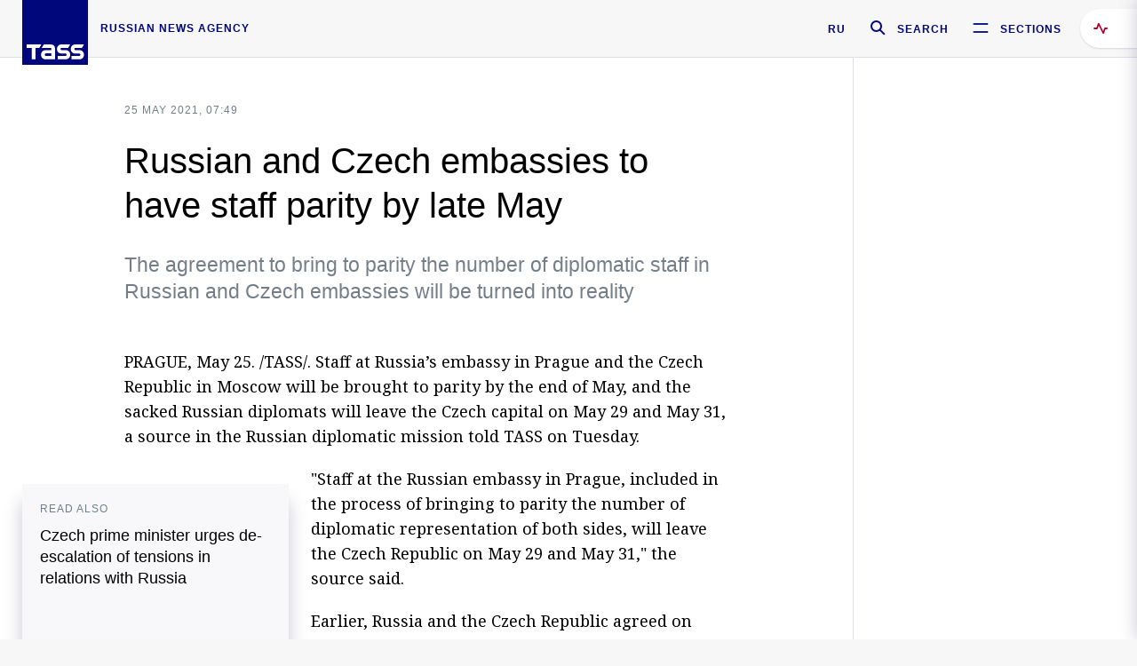

--- FILE ---
content_type: text/html; charset=utf-8
request_url: https://tass.com/politics/1293423
body_size: 23997
content:
<!DOCTYPE html><html data-ng-app="tassApp" data-ng-controller="mainController"><head><title>Russian and Czech embassies to have staff parity by late May -  Russian Politics &amp; Diplomacy - TASS</title><meta name="description" content="The agreement to bring to parity the number of diplomatic staff in Russian and Czech embassies will be turned into reality "><meta name="viewport" content="width=device-width, initial-scale=1.0"><meta http-equiv="X-UA-Compatible" content="ie=edge"><meta name="yandex-verification" content="f91ce7b4a203a30a"><meta name="google-site-verification" content="PoyFi2APBqKw8uGePodmFqId646DYLqqS1qiMTh153w"><meta name="msvalidate.01" content="C05302AEC20336D89FE678451D9C5CDC"><meta property="fb:app_id" content="145834367435982"><meta property="fb:pages" content="144698628932572"><meta property="og:site_name" content="TASS"><meta property="og:type" content="article"><meta property="og:image" content="https://tass.com/img/blocks/common/tass_logo_share_eng.png"><meta property="og:url" content="https://tass.com/politics/1293423"><meta property="og:title" content="Russian and Czech embassies to have staff parity by late May"><meta property="og:description" content="The agreement to bring to parity the number of diplomatic staff in Russian and Czech embassies will be turned into reality "><meta property="twitter:site" content="@tass_agency"><meta property="twitter:site:id" content="285532415"><meta property="twitter:card" content="summary_large_image"><meta property="twitter:title" content="Russian and Czech embassies to have staff parity by late May"><meta property="twitter:description" content="The agreement to bring to parity the number of diplomatic staff in Russian and Czech embassies will be turned into reality "><meta property="twitter:image" content="https://tass.com/img/blocks/common/tass_logo_share_eng.png"><meta property="vk:image" content="https://tass.com/img/blocks/common/tass_logo_share_eng.png"><link rel="image_src" href="https://tass.com/img/blocks/common/tass_logo_share_eng.png"><meta name="gtm-page-type" content="news"><link rel="amphtml" href="https://tass.com/politics/1293423/amp"><link rel="apple-touch-icon" href="/img/blocks/common/apple-touch-icon.png"><link rel="apple-touch-icon" sizes="57x57" href="/img/blocks/common/apple-touch-icon-57x57.png"><link rel="apple-touch-icon" sizes="72x72" href="/img/blocks/common/apple-touch-icon-72x72.png"><link rel="apple-touch-icon" sizes="76x76" href="/img/blocks/common/apple-touch-icon-76x76.png"><link rel="apple-touch-icon" sizes="114x114" href="/img/blocks/common/apple-touch-icon-114x114.png"><link rel="apple-touch-icon" sizes="120x120" href="/img/blocks/common/apple-touch-icon-120x120.png"><link rel="apple-touch-icon" sizes="144x144" href="/img/blocks/common/apple-touch-icon-144x144.png"><link rel="apple-touch-icon" sizes="152x152" href="/img/blocks/common/apple-touch-icon-152x152.png"><link rel="apple-touch-icon" sizes="180x180" href="/img/blocks/common/apple-touch-icon-180x180.png"><link href="//fonts.googleapis.com/css?family=Noto+Sans:400,400i,700,700i|Noto+Serif:400,400i,700,700i&amp;amp;subset=cyrillic,cyrillic-ext,latin-ext" rel="stylesheet"><link href="//fonts.googleapis.com/css?family=PT+Serif:,700&amp;amp;subset=cyrillic" rel="stylesheet"><script src="//platform.twitter.com/widgets.js" charset="utf-8" async></script><script src="/newtass/javascript/libs/jwplayer-7.11.2/jwplayer.js"></script><script>jwplayer.key = 'btTjXiuYZsRbqAVggNOhFFVcP3mvO2KkI2kx4w= = ';</script><script>var TASSconfig = {
    centrifugo: {"host":"https://centrifugo.tass.ru","port":"443","user":"1","timestamp":"10","token":"87cf320d40b3d158222430b232ea6803c57e1290d414fcdd78a446615884092e"},
    webSocket: {"host":"wss://comet.tass.ru:443","SID":"--b28c704f1435e1a5ac1a753810d40a57"}
}</script><script src="//cdnjs.cloudflare.com/ajax/libs/jquery/3.2.1/jquery.min.js"></script><script src="//yastatic.net/pcode/adfox/loader.js" crossorigin="anonymous" defer="defer"></script><script src="//yastatic.net/pcode/adfox/header-bidding.js" async="async"></script><script src="//an.yandex.ru/system/context.js" async="async"></script><script src="/newtass/javascript/libs/angular.min.js"></script><script src="/newtass/javascript/libs/angular-sanitize.min.js"></script><script src="/newtass/javascript/libs/angular-touch.min.js"></script><script src="/newtass/javascript/libs/angular-cookies.min.js"></script><script src="/newtass/javascript/libs/angular-mask.min.js"></script><script src="/newtass/javascript/libs/datepicker.js"></script><script src="//cdn.jsdelivr.net/sockjs/1.1/sockjs.min.js"></script><script src="/newtass/javascript/libs/centrifuge.js"></script><script src="/newtass/javascript/app.js?v=90"></script><script src="/newtass/javascript/servises/overlord.js?v=90"></script><script src="/newtass/javascript/servises/centrifuge.js?v=90"></script><script>window.yaContextCb = window.yaContextCb || []</script><script src="https://yandex.ru/ads/system/context.js" async="async"></script><script src="/newtass/javascript/servises/websocket.js?v=90"></script><script src="/newtass/javascript/controllers/mainController.js?v=90"></script><script src="/newtass/javascript/controllers/newsfeedController.js?v=90"></script><script src="/newtass/javascript/controllers/sliderController.js?v=90"></script><script src="/newtass/javascript/controllers/socialController.js?v=90"></script><script src="/newtass/javascript/controllers/videoController.js?v=90"></script><script src="/newtass/javascript/controllers/audioController.js?v=90"></script><script src="/newtass/javascript/controllers/headerController.js?v=90"></script><script src="/newtass/javascript/controllers/contentList.js?v=90"></script><script src="/newtass/javascript/controllers/whatsNewController.js?v=90"></script><script src="/newtass/javascript/controllers/mainMediaController.js?v=90"></script><script src="/newtass/javascript/directives/fullscreenViewDirective.js?v=90"></script><script src="/newtass/javascript/directives/photoFullscreenViewDirective.js?v=90"></script><script src="/newtass/javascript/controllers/menuController.js?v=90"></script><script src="/newtass/javascript/directives/expandableTextIncludes.js?v=90"></script><script src="/newtass/javascript/directives/dateFormatDirective.js?v=90"></script><script src="/newtass/javascript/directives/clickOutsideDirective.js?v=90"></script><script src="/newtass/javascript/directives/urgentDirective.js?v=90"></script><script src="/newtass/javascript/directives/headerTop0Directive.js?v=90"></script><script src="/newtass/javascript/directives/headerDirective.js?v=90"></script><script src="/newtass/javascript/directives/scrollToTopDirective.js?v=90"></script><script src="/newtass/javascript/directives/spoilerExpandDirective.js?v=90"></script><script src="/newtass/javascript/directives/angular-loadscript.js"></script><script src="//www.google.com/recaptcha/api.js"></script><script src="/newtass/javascript/controllers/menuController.js?v=90"></script><script type="application/ld+json">{"@context":"https://schema.org/","@type":"Organization","url":"https://tass.com","name":"TASS","logo":{"@type":"ImageObject","url":"https://tass.com/newtass/img/blocks/common/tass-logo.jpg","width":60,"height":60},"sameAs":["https://www.facebook.com/tassagency","https://www.youtube.com/channel/UCEyGP84v6qbsZy9-pL6Jx2g","https://vk.com/tassagency","https://ok.ru/tassagency","https://www.instagram.com/tass_agency/","https://twitter.com/tass_agency"]}</script><script type="application/ld+json">{"@context":"https://schema.org","@graph":[{"@context":"https://schema.org","@type":"SiteNavigationElement","@id":"#menu-sections","name":"Russian Politics & Diplomacy","url":"https://tass.com/politics"},{"@context":"https://schema.org","@type":"SiteNavigationElement","@id":"#menu-sections","name":"World","url":"https://tass.com/world"},{"@context":"https://schema.org","@type":"SiteNavigationElement","@id":"#menu-sections","name":"Business & Economy","url":"https://tass.com/economy"},{"@context":"https://schema.org","@type":"SiteNavigationElement","@id":"#menu-sections","name":"Military & Defense","url":"https://tass.com/defense"},{"@context":"https://schema.org","@type":"SiteNavigationElement","@id":"#menu-sections","name":"Science & Space","url":"https://tass.com/science"},{"@context":"https://schema.org","@type":"SiteNavigationElement","@id":"#menu-sections","name":"Emergencies ","url":"https://tass.com/emergencies"},{"@context":"https://schema.org","@type":"SiteNavigationElement","@id":"#menu-sections","name":"Society & Culture","url":"https://tass.com/society"},{"@context":"https://schema.org","@type":"SiteNavigationElement","@id":"#menu-sections","name":"Press Review","url":"https://tass.com/pressreview"},{"@context":"https://schema.org","@type":"SiteNavigationElement","@id":"#menu-sections","name":"Sports","url":"https://tass.com/sports"}]}</script><!-- AdFox START--><!-- tasstest--><!-- Площадка: tass.com / Все разделы / fullscreen_com_web--><!-- Категория: <не задана>--><!-- Тип баннера: fullscreen--><div id="adfox_174887496479139980"></div><script>(function (w, n) {
    w[n] = w[n] || [];
    w[n].push({
        ownerId: 255516,
        containerId: 'adfox_174887496479139980',
        params: {
            p1: 'dhyaz',
            p2: 'gdtg'
        }
    });
})(window, 'adfoxAsyncParams');
</script><link id="css-default" rel="stylesheet" media="(min-width: 0px)" href="/newtass/stylesheets/news-page/news-page.css?v=90"><link id="css-md" rel="stylesheet" media="(min-width: 960px)" href="/newtass/stylesheets/news-page/news-page_md.css?v=90"><link id="css-lg" rel="stylesheet" media="(min-width: 1280px)" href="/newtass/stylesheets/news-page/news-page_lg.css?v=90"><link id="css-xl" rel="stylesheet" media="(min-width: 1360px)" href="/newtass/stylesheets/news-page/news-page_xl.css?v=90"><script type="application/ld+json">{"@context":"https://schema.org","@type":"NewsArticle","mainEntityOfPage":{"@type":"WebPage","@id":"https://tass.com/politics/1293423"},"headline":"Russian and Czech embassies to have staff parity by late May","image":["https://tass.com/img/blocks/common/tass_logo_share_eng.png"],"datePublished":"2021-05-25T07:49:20.000Z","dateModified":"2021-05-25T07:49:20.000Z","author":{"@type":"Organization","name":"TASS","logo":{"@type":"ImageObject","url":"https://tass.com/newtass/img/blocks/common/tass-logo.jpg","width":60,"height":60}},"publisher":{"@type":"Organization","name":"TASS","logo":{"@type":"ImageObject","url":"https://tass.com/newtass/img/blocks/common/tass-logo.jpg","width":60,"height":60}},"description":"The agreement to bring to parity the number of diplomatic staff in Russian and Czech embassies will be turned into reality "}</script></head><body data-ng-class="{'lenta-opened': newsFeedMode, 'overbody':$root.mainMenuStatus, 'whats-new-opened': whatsNewOpened}" data-ng-init="pushInRecommendations(1293423)"><!-- Yandex.Metrika counter -->
<script type="text/javascript" >
   (function (d, w, c) {
      (w[c] = w[c] || []).push(function() {
           try {
               w.yaCounter22765936 = new Ya.Metrika({
                   id:22765936,
                   clickmap:true,
                   trackLinks:true,
                   accurateTrackBounce:true,
                   trackHash:true
               });
           } catch(e) { }
       });
       var n = d.getElementsByTagName("script")[0],
           x = "https://mc.yandex.ru/metrika/watch.js",
           s = d.createElement("script"),
           f = function () { n.parentNode.insertBefore(s, n); }
       for (var i = 0; i < document.scripts.length; i++) {
           if (document.scripts[i].src === x) { return; }
       }
       s.type = "text/javascript";
       s.async = true;
       s.src = x;

       if (w.opera == "[object Opera]") {
           d.addEventListener("DOMContentLoaded", f, false);
       } else { f(); }
   })(document, window, "yandex_metrika_callbacks");
</script>
<noscript><div><img src="https://mc.yandex.ru/watch/22765936" style="position:absolute; left:-9999px;" alt="" /></div></noscript>
<!-- /Yandex.Metrika counter -->

<!-- /Yandex.Metrika counter --> 
<script type="text/javascript" >
   (function(m,e,t,r,i,k,a){m[i]=m[i]||function(){(m[i].a=m[i].a||[]).push(arguments)};
   m[i].l=1*new Date();k=e.createElement(t),a=e.getElementsByTagName(t)[0],k.async=1,k.src=r,a.parentNode.insertBefore(k,a)})
   (window, document, "script", "https://mc.yandex.ru/metrika/tag.js", "ym");

   ym(52150180, "init", {
        id:52150180,
        clickmap:true,
        trackLinks:true,
        accurateTrackBounce:true
   });
</script>
<noscript><div><img src="https://mc.yandex.ru/watch/52150180" style="position:absolute; left:-9999px;" alt="" /></div></noscript>
<!-- /Yandex.Metrika counter --><!--LiveInternet counter--><script type="text/javascript">
new Image().src = "//counter.yadro.ru/hit;TASS_total?r"+
escape(document.referrer)+((typeof(screen)=="undefined")?"":
";s"+screen.width+"*"+screen.height+"*"+(screen.colorDepth?
screen.colorDepth:screen.pixelDepth))+";u"+escape(document.URL)+
";"+Math.random();</script><!--/LiveInternet--><!--LiveInternet counter-->
<script type="text/javascript"><!--document.write('<a href="//www.liveinternet.ru/?tass.com"target="_blank"  ><img src="//counter.yadro.ru/logo;tass.com?44.6"title="LiveInternet"alt="" border="0" width="31" height="31"/></a>')//--></script>
<!--/LiveInternet--><div class="banner banner_delimeter"><div class="banner__wrapper"><div class="banner__container" id="970x250_top"><script>window.yaContextCb.push(()=>{
    Ya.adfoxCode.create({
    ownerId: 255516,
    containerId: '970x250_top',
    params: {
        p1: 'csprv',
        p2: 'gcah',
        puid1: JSON.parse('false') || '',
        puid2: '',
        puid3: '',
        puid4: '',
        puid5: '',
        puid6: '',
        puid7: '' 
        },
    lazyLoad: { 
            fetchMargin: 100,
            mobileScaling: 2
        }      
    })
        
})             
</script></div></div></div><header class="header header-on_top" id="header" data-ng-controller="headerController" header-directive="header-directive" ng-class="{'header_hidden': $root.showArticle}"><div class="container" ng-init="counterTime = 520"><div class="header-inner"><div class="header-logo-bar"><a class="header-logo" href="/" data-header_logo="data-header_logo" ="" rel="nofollow"><div class="header-logo__logo"></div></a><div class="header-inscription">russian news agency</div></div><div class="header-bar"><div class="header-lang"><a class="header-lang__item" href="//tass.ru" rel="nofollow" data-header_menu_lang="data-header_menu_lang">RU</a></div><div class="header-search" id="search-btn"><a style="text-decoration:none;" href="/search" rel="nofollow" data-header_menu_search_open="data-header_menu_search_open"><div class="header-search__icon"></div><div class="header-search__label">Search</div></a></div><div class="header-sections" id="open-menu-button" data-ng-click="manageHistoryTrackerForMenu($root.mainMenuStatus=true)" data-header_menu_categories_open="data-header_menu_categories_open"><div class="header-sections__icon"></div><div class="header-sections__label">Sections</div></div></div></div></div><button class="header-news-feed-button" data-header_menu_feed_open="data-header_menu_feed_open" ng-hide="ov.variable.newsfeed.isOpened" ng-click="toggleNewsFeed()" ng-class="{'header-news-feed-button_active': newsFeedLabelActive}"><span ng-cloak="ng-cloak" ng-bind-html="getNewsFeedCounter()"></span></button></header><div class="search-popup"><div class="search-popup__container"><header class="search-popup__header"><div class="search-popup__logo"></div><button class="search-popup__close-button" id="search-btn-close">Close</button></header><form class="search-popup__search-form"><div class="search-input"><div class="search-input__wrapper"><input class="search-input__input-field" autofocus="autofocus" placeholder="Search" data-ng-model="sendParams.searchStr"/><button class="search-input__submit-button" data-ng-click="dispatch()" ng-if="!pending" data-header_menu_search_start="data-header_menu_search_start"></button><div class="search-input__spinner" ng-if="pending"></div></div><ul class="search-input__results-list"><li class="search-input__results-list-item"><button class="search-input__result-title">Economy</button></li><li class="search-input__results-list-item"><button class="search-input__result-title">Sports</button></li><li class="search-input__results-list-item"><button class="search-input__result-title">Culture</button></li></ul></div></form></div></div><div class="menu" data-ng-controller="menuController" data-ng-class="{'menu_opened':$root.mainMenuStatus}" menu-directive="menu-directive"><div class="menu__container"><header class="menu__header"><a class="menu__logo" href="/" rel="nofollow"></a><button class="menu__close-button" id="close-menu-button" data-ng-click="manageHistoryTrackerForMenu($root.mainMenuStatus=false)" data-all_category_close="data-all_category_close">Close</button></header><div class="menu__content" data-ng-class="{'up':$root.mainMenuStatus}"><div class="menu__lists-wrapper"><ul class="menu-sections-list" data-ng-init="init()"><li class="menu-sections-list-item" data-ng-class="{'menu-sections-list-item_active': activeSection === 'politics'}"><div class="menu-sections-list__title-wrapper"><a class="menu-sections-list__title" href="/politics" data-ng-mouseover="onMouseEnter(4954); activeSection = 'politics'" data-all_category_choice="data-all_category_choice">Russian Politics &amp; Diplomacy</a></div><div class="section-preview"><div class="section-preview__content"><div class="section-preview__header"><span class="section-preview__title">Russian Politics &amp; Diplomacy</span><a class="section-preview__link" href="/politics" rel="nofollow" data-header_menu_categories_choice="data-header_menu_categories_choice">Into section →</a></div><ul class="section-preview__subcategories-list"><li class="section-preview__subcategories-list-item"><a class="section-preview__subcategories-list__link" href="/russias-foreign-policy">FOREIGN POLICY</a></li><li class="section-preview__subcategories-list-item"><a class="section-preview__subcategories-list__link" href="/domestic-policy">DOMESTIC POLICY</a></li></ul><div class="section-preview__news"><div data-ng-bind-html="newsContainer"></div><div data-ng-if="!newsContainer"><div class="news-preview news-preview_default"><div class="news-preview__body"><div class="news-preview__loader-long"></div><div class="news-preview__loader-long"></div><div class="news-preview__loader-long"></div></div></div><div class="news-preview news-preview_default"><div class="news-preview__body"><div class="news-preview__loader-long"></div><div class="news-preview__loader-long"></div><div class="news-preview__loader-long"></div></div></div><div class="news-preview news-preview_default"><div class="news-preview__body"><div class="news-preview__loader-long"></div><div class="news-preview__loader-long"></div><div class="news-preview__loader-long"></div></div></div></div></div></div></div></li><li class="menu-sections-list-item" data-ng-class="{'menu-sections-list-item_active': activeSection === 'world'}"><div class="menu-sections-list__title-wrapper"><a class="menu-sections-list__title" href="/world" data-ng-mouseover="onMouseEnter(4844); activeSection = 'world'" data-all_category_choice="data-all_category_choice">World</a></div><div class="section-preview"><div class="section-preview__content"><div class="section-preview__header"><span class="section-preview__title">World</span><a class="section-preview__link" href="/world" rel="nofollow" data-header_menu_categories_choice="data-header_menu_categories_choice">Into section →</a></div><ul class="section-preview__subcategories-list"></ul><div class="section-preview__news"><div data-ng-bind-html="newsContainer"></div><div data-ng-if="!newsContainer"><div class="news-preview news-preview_default"><div class="news-preview__body"><div class="news-preview__loader-long"></div><div class="news-preview__loader-long"></div><div class="news-preview__loader-long"></div></div></div><div class="news-preview news-preview_default"><div class="news-preview__body"><div class="news-preview__loader-long"></div><div class="news-preview__loader-long"></div><div class="news-preview__loader-long"></div></div></div><div class="news-preview news-preview_default"><div class="news-preview__body"><div class="news-preview__loader-long"></div><div class="news-preview__loader-long"></div><div class="news-preview__loader-long"></div></div></div></div></div></div></div></li><li class="menu-sections-list-item" data-ng-class="{'menu-sections-list-item_active': activeSection === 'economy'}"><div class="menu-sections-list__title-wrapper"><a class="menu-sections-list__title" href="/economy" data-ng-mouseover="onMouseEnter(4845); activeSection = 'economy'" data-all_category_choice="data-all_category_choice">Business &amp; Economy</a></div><div class="section-preview"><div class="section-preview__content"><div class="section-preview__header"><span class="section-preview__title">Business &amp; Economy</span><a class="section-preview__link" href="/economy" rel="nofollow" data-header_menu_categories_choice="data-header_menu_categories_choice">Into section →</a></div><ul class="section-preview__subcategories-list"><li class="section-preview__subcategories-list-item"><a class="section-preview__subcategories-list__link" href="/oil-gas-industry">Oil &amp; gas industry</a></li><li class="section-preview__subcategories-list-item"><a class="section-preview__subcategories-list__link" href="/internet-telecom">Internet &amp; Telecom</a></li><li class="section-preview__subcategories-list-item"><a class="section-preview__subcategories-list__link" href="/trade-cooperation">Trade &amp; Cooperation</a></li><li class="section-preview__subcategories-list-item"><a class="section-preview__subcategories-list__link" href="/transport">Transport</a></li></ul><div class="section-preview__news"><div data-ng-bind-html="newsContainer"></div><div data-ng-if="!newsContainer"><div class="news-preview news-preview_default"><div class="news-preview__body"><div class="news-preview__loader-long"></div><div class="news-preview__loader-long"></div><div class="news-preview__loader-long"></div></div></div><div class="news-preview news-preview_default"><div class="news-preview__body"><div class="news-preview__loader-long"></div><div class="news-preview__loader-long"></div><div class="news-preview__loader-long"></div></div></div><div class="news-preview news-preview_default"><div class="news-preview__body"><div class="news-preview__loader-long"></div><div class="news-preview__loader-long"></div><div class="news-preview__loader-long"></div></div></div></div></div></div></div></li><li class="menu-sections-list-item" data-ng-class="{'menu-sections-list-item_active': activeSection === 'defense'}"><div class="menu-sections-list__title-wrapper"><a class="menu-sections-list__title" href="/defense" data-ng-mouseover="onMouseEnter(4953); activeSection = 'defense'" data-all_category_choice="data-all_category_choice">Military &amp; Defense</a></div><div class="section-preview"><div class="section-preview__content"><div class="section-preview__header"><span class="section-preview__title">Military &amp; Defense</span><a class="section-preview__link" href="/defense" rel="nofollow" data-header_menu_categories_choice="data-header_menu_categories_choice">Into section →</a></div><ul class="section-preview__subcategories-list"></ul><div class="section-preview__news"><div data-ng-bind-html="newsContainer"></div><div data-ng-if="!newsContainer"><div class="news-preview news-preview_default"><div class="news-preview__body"><div class="news-preview__loader-long"></div><div class="news-preview__loader-long"></div><div class="news-preview__loader-long"></div></div></div><div class="news-preview news-preview_default"><div class="news-preview__body"><div class="news-preview__loader-long"></div><div class="news-preview__loader-long"></div><div class="news-preview__loader-long"></div></div></div><div class="news-preview news-preview_default"><div class="news-preview__body"><div class="news-preview__loader-long"></div><div class="news-preview__loader-long"></div><div class="news-preview__loader-long"></div></div></div></div></div></div></div></li><li class="menu-sections-list-item" data-ng-class="{'menu-sections-list-item_active': activeSection === 'science'}"><div class="menu-sections-list__title-wrapper"><a class="menu-sections-list__title" href="/science" data-ng-mouseover="onMouseEnter(4957); activeSection = 'science'" data-all_category_choice="data-all_category_choice">Science &amp; Space</a></div><div class="section-preview"><div class="section-preview__content"><div class="section-preview__header"><span class="section-preview__title">Science &amp; Space</span><a class="section-preview__link" href="/science" rel="nofollow" data-header_menu_categories_choice="data-header_menu_categories_choice">Into section →</a></div><ul class="section-preview__subcategories-list"></ul><div class="section-preview__news"><div data-ng-bind-html="newsContainer"></div><div data-ng-if="!newsContainer"><div class="news-preview news-preview_default"><div class="news-preview__body"><div class="news-preview__loader-long"></div><div class="news-preview__loader-long"></div><div class="news-preview__loader-long"></div></div></div><div class="news-preview news-preview_default"><div class="news-preview__body"><div class="news-preview__loader-long"></div><div class="news-preview__loader-long"></div><div class="news-preview__loader-long"></div></div></div><div class="news-preview news-preview_default"><div class="news-preview__body"><div class="news-preview__loader-long"></div><div class="news-preview__loader-long"></div><div class="news-preview__loader-long"></div></div></div></div></div></div></div></li><li class="menu-sections-list-item" data-ng-class="{'menu-sections-list-item_active': activeSection === 'emergencies'}"><div class="menu-sections-list__title-wrapper"><a class="menu-sections-list__title" href="/emergencies" data-ng-mouseover="onMouseEnter(4992); activeSection = 'emergencies'" data-all_category_choice="data-all_category_choice">Emergencies </a></div><div class="section-preview"><div class="section-preview__content"><div class="section-preview__header"><span class="section-preview__title">Emergencies </span><a class="section-preview__link" href="/emergencies" rel="nofollow" data-header_menu_categories_choice="data-header_menu_categories_choice">Into section →</a></div><ul class="section-preview__subcategories-list"></ul><div class="section-preview__news"><div data-ng-bind-html="newsContainer"></div><div data-ng-if="!newsContainer"><div class="news-preview news-preview_default"><div class="news-preview__body"><div class="news-preview__loader-long"></div><div class="news-preview__loader-long"></div><div class="news-preview__loader-long"></div></div></div><div class="news-preview news-preview_default"><div class="news-preview__body"><div class="news-preview__loader-long"></div><div class="news-preview__loader-long"></div><div class="news-preview__loader-long"></div></div></div><div class="news-preview news-preview_default"><div class="news-preview__body"><div class="news-preview__loader-long"></div><div class="news-preview__loader-long"></div><div class="news-preview__loader-long"></div></div></div></div></div></div></div></li><li class="menu-sections-list-item" data-ng-class="{'menu-sections-list-item_active': activeSection === 'society'}"><div class="menu-sections-list__title-wrapper"><a class="menu-sections-list__title" href="/society" data-ng-mouseover="onMouseEnter(4956); activeSection = 'society'" data-all_category_choice="data-all_category_choice">Society &amp; Culture</a></div><div class="section-preview"><div class="section-preview__content"><div class="section-preview__header"><span class="section-preview__title">Society &amp; Culture</span><a class="section-preview__link" href="/society" rel="nofollow" data-header_menu_categories_choice="data-header_menu_categories_choice">Into section →</a></div><ul class="section-preview__subcategories-list"></ul><div class="section-preview__news"><div data-ng-bind-html="newsContainer"></div><div data-ng-if="!newsContainer"><div class="news-preview news-preview_default"><div class="news-preview__body"><div class="news-preview__loader-long"></div><div class="news-preview__loader-long"></div><div class="news-preview__loader-long"></div></div></div><div class="news-preview news-preview_default"><div class="news-preview__body"><div class="news-preview__loader-long"></div><div class="news-preview__loader-long"></div><div class="news-preview__loader-long"></div></div></div><div class="news-preview news-preview_default"><div class="news-preview__body"><div class="news-preview__loader-long"></div><div class="news-preview__loader-long"></div><div class="news-preview__loader-long"></div></div></div></div></div></div></div></li><li class="menu-sections-list-item" data-ng-class="{'menu-sections-list-item_active': activeSection === 'pressreview'}"><div class="menu-sections-list__title-wrapper"><a class="menu-sections-list__title" href="/pressreview" data-ng-mouseover="onMouseEnter(4981); activeSection = 'pressreview'" data-all_category_choice="data-all_category_choice">Press Review</a></div><div class="section-preview"><div class="section-preview__content"><div class="section-preview__header"><span class="section-preview__title">Press Review</span><a class="section-preview__link" href="/pressreview" rel="nofollow" data-header_menu_categories_choice="data-header_menu_categories_choice">Into section →</a></div><ul class="section-preview__subcategories-list"></ul><div class="section-preview__news"><div data-ng-bind-html="newsContainer"></div><div data-ng-if="!newsContainer"><div class="news-preview news-preview_default"><div class="news-preview__body"><div class="news-preview__loader-long"></div><div class="news-preview__loader-long"></div><div class="news-preview__loader-long"></div></div></div><div class="news-preview news-preview_default"><div class="news-preview__body"><div class="news-preview__loader-long"></div><div class="news-preview__loader-long"></div><div class="news-preview__loader-long"></div></div></div><div class="news-preview news-preview_default"><div class="news-preview__body"><div class="news-preview__loader-long"></div><div class="news-preview__loader-long"></div><div class="news-preview__loader-long"></div></div></div></div></div></div></div></li><li class="menu-sections-list-item" data-ng-class="{'menu-sections-list-item_active': activeSection === 'sports'}"><div class="menu-sections-list__title-wrapper"><a class="menu-sections-list__title" href="/sports" data-ng-mouseover="onMouseEnter(4869); activeSection = 'sports'" data-all_category_choice="data-all_category_choice">Sports</a></div><div class="section-preview"><div class="section-preview__content"><div class="section-preview__header"><span class="section-preview__title">Sports</span><a class="section-preview__link" href="/sports" rel="nofollow" data-header_menu_categories_choice="data-header_menu_categories_choice">Into section →</a></div><ul class="section-preview__subcategories-list"></ul><div class="section-preview__news"><div data-ng-bind-html="newsContainer"></div><div data-ng-if="!newsContainer"><div class="news-preview news-preview_default"><div class="news-preview__body"><div class="news-preview__loader-long"></div><div class="news-preview__loader-long"></div><div class="news-preview__loader-long"></div></div></div><div class="news-preview news-preview_default"><div class="news-preview__body"><div class="news-preview__loader-long"></div><div class="news-preview__loader-long"></div><div class="news-preview__loader-long"></div></div></div><div class="news-preview news-preview_default"><div class="news-preview__body"><div class="news-preview__loader-long"></div><div class="news-preview__loader-long"></div><div class="news-preview__loader-long"></div></div></div></div></div></div></div></li></ul><ul class="menu-links-list"><li class="menu-links-list-item"><a class="menu-links-list__link" href="/specialprojects" rel="nofollow">Special projects</a></li><li class="menu-links-list-item" data-ng-class="{'menu-links-list-item_active': activeSection === 1}"><div class="menu-links-list__title-wrapper"><div class="menu-links-list__title" data-ng-mouseover="activeSection = 1">TASS</div></div><div class="links-block links-block_one-column"><div class="links-block__content"><div class="links-block-section"><div class="links-block-section__title">Agency</div><ul class="links-block-section__list"><li class="links-block-section__list-item"><a class="links-block-section__link" href="/today" rel="nofollow">TASS today</a></li><li class="links-block-section__list-item"><a class="links-block-section__link" href="/history" rel="nofollow">History</a></li><li class="links-block-section__list-item"><a class="links-block-section__link" href="/team" rel="nofollow">Management</a></li><li class="links-block-section__list-item"><a class="links-block-section__link" href="/contacts" rel="nofollow">Contacts</a></li></ul></div><div class="links-block-section"><div class="links-block-section__title">Projects &amp; Services</div><ul class="links-block-section__list"><li class="links-block-section__list-item"><a class="links-block-section__link" href="http://www.tassphoto.com/en" rel="nofollow">TASS-PHOTO</a></li><li class="links-block-section__list-item"><a class="links-block-section__link" href="https://terminal.tass.ru/" rel="nofollow">NEWS TERMINAL</a></li></ul></div><div class="links-block-section"><div class="links-block-section__title"></div><ul class="links-block-section__list"><li class="links-block-section__list-item"><a class="links-block-section__link" href="https://cdn.tass.ru/data/files/ru/politika-obrabotki-dannyh-tassru.docx" rel="nofollow">Personal data processing policy TASS</a></li><li class="links-block-section__list-item"><a class="links-block-section__link" href="/press-releases" rel="nofollow">Press Releases</a></li><li class="links-block-section__list-item"><a class="links-block-section__link" href="/privacy-policy" rel="nofollow">Privacy Policy​ tass.com</a></li><li class="links-block-section__list-item"><a class="links-block-section__link" href="/terms-of-use" rel="nofollow">Terms of use</a></li><li class="links-block-section__list-item"><a class="links-block-section__link" href="/anti-corruption" rel="nofollow">ANTI-Corruption</a></li></ul></div></div></div></li><li class="menu-links-list-item" data-ng-class="{'menu-links-list-item_active': activeSection === 2}"><div class="menu-links-list__title-wrapper"><div class="menu-links-list__title" data-ng-mouseover="activeSection = 2">Subscribe</div></div><div class="links-block links-block_two-column"><div class="links-block__content"><div class="links-block-section"><div class="links-block-section__title">Social Media</div><ul class="links-block-section__list"><li class="links-block-section__list-item"><a class="links-block-section__link" href="https://t.me/tassagency_en" rel="nofollow">Telegram</a></li></ul></div><div class="links-block-section"><div class="links-block-section__title">Subscriptions</div><ul class="links-block-section__list"><li class="links-block-section__list-item"><a class="links-block-section__link links-block-section__link_icon" href="http://tass.com/rss/v2.xml" rel="nofollow"><span class="links-block-section__link-icon" style="background-image: url('https://tass.com/newtass/img/blocks/menu-links-list/rss.svg')"></span>RSS</a></li></ul></div></div></div></li><li class="menu-links-list-item"><a class="menu-links-list__link" href="/ads" rel="nofollow">Advertising</a></li><li class="menu-links-list-item"><a class="menu-links-list__link" href="/contacts" rel="nofollow">Contacts</a></li></ul></div></div></div></div><div class="news-feed" data-ng-controller="newsFeedController" ng-init="init()"><div ng-class="{'news-feed-back': isOpened}"></div><div class="news-feed-column" ng-class="{'news-feed-column_opened': isOpened}"><div class="news-feed-close" ng-click="closeNewsFeed()" data-header_menu_feed_close="data-header_menu_feed_close"></div><div class="news-feed-content" id="news-feed-content"><div class="news-feed-list"><div class="news-feed-btn" ng-class="{'news-feed-btn_active': newsFeedCounter}" ng-click="loadmessages(true)"><div class="news-feed-btn__inner" ng-bind-html="getNewsFeedCounter()"></div></div><div class="news-feed-day-container" data-ng-repeat="dayPoint in newsFeed | orderObjectBy:'date':true"><div class="news-feed-daypoint">{{dayPoint.date | date : 'd MMMM yyyy'}}</div><a class="news-feed-item" data-ng-class="{'news-feed-item_flash': newsPoint.isFlash, 'news-feed-item_new': newsPoint.isNew}" data-ng-href="{{newsPoint.link}}" data-ng-repeat="newsPoint in dayPoint | orderObjectBy:'date':true" data-ng-if="newsPoint.toShow"><div class="news-feed-item__header"><div class="news-feed-item__date">{{newsPoint.date * 1000 | date : 'HH:mm'}} {{newsPoint.mark}}</div></div><div class="news-feed-item__title-wrap"><div class="news-feed-item__title" data-header_menu_feed_title="data-header_menu_feed_title" data-ng-if="!newsPoint.subtitle">{{newsPoint.title}}</div><div data-ng-if="newsPoint.subtitle" data-header_menu_feed_title="data-header_menu_feed_title"><div class="news-feed-item__title">{{newsPoint.title+ ' '}}</div><div class="news-feed-item__subtitle">{{newsPoint.subtitle}}</div></div><div class="news-feed-item__photo" data-ng-if="newsPoint.showPhoto &amp;&amp; newsPoint.image" data-header_menu_feed_photo="data-header_menu_feed_photo"><img data-ng-src="{{newsPoint.image}}" alt=""/></div></div></a></div></div><div class="news-feed-endpoint" id="news-feed-endpoint"></div></div><a class="news-feed-link" data-ng-href="/search" data-header_menu_feed_all="data-header_menu_feed_all">All news</a></div></div><main class="container"><section class="section-grid" id="news"><div class="section-grid__col section-grid__col_center"><div class="news" data-io-article-url="https://tass.com/politics/1293423"><div class="column"><div class="news-header"><div class="news-header__top"><div class="news-header__date" ng-cloak="ng-cloak"><span class="news-header__date-date"><dateformat time="1621928960" mode="abs"></dateformat></span></div></div><h1 class="news-header__title">Russian and Czech embassies to have staff parity by late May

</h1><div class="news-header__lead">The agreement to bring to parity the number of diplomatic staff in Russian and Czech embassies will be turned into reality </div><div class="news-header__actions"></div></div></div><div class="text-content"><div class="text-block"><p>PRAGUE, May 25. /TASS/. Staff at Russia&rsquo;s embassy in Prague and the Czech Republic in Moscow will be brought to parity by the end of May, and the sacked Russian diplomats will leave the Czech capital on May 29 and May 31, a source in the Russian diplomatic mission told TASS on Tuesday.</p>

</div><div class="text-include-aside text-include-aside_link"><div class="text-include-aside__container"><div class="text-include-aside__mark">Read also</div><a href="/world/1287053" target="_blank"><div class="text-include-aside__header"><div class="text-include-aside__title">Czech prime minister urges de-escalation of tensions in relations with Russia</div></div><div class="text-include-aside__body"><div class="text-include-aside__image-wrapper"><div class="text-include-aside__image" style="background-image: url(//cdn-media.tass.ru/width/960_51849019/tass/m2/en/uploads/i/20210506/1314587.jpg)" data-content_read_on_topic_photo="data-content_read_on_topic_photo"></div></div></div></a></div></div><div class="text-block">

<p>&quot;Staff at the Russian embassy in Prague, included in the process of bringing to parity the number of diplomatic representation of both sides, will leave the Czech Republic on May 29 and May 31,&quot; the source said.</p>

<p>Earlier, Russia and the Czech Republic agreed on bringing to parity the number of their staff in diplomatic missions in both countries&rsquo; capitals. Each embassy will have 7 diplomats and 25 administration and technical employees.</p>

<h2>Russian-Czech tensions</h2>

<p>On April 17, the Czech authorities claimed that Moscow was involved in the 2014 explosions at the Vrbetice depots in the country&rsquo;s east, which killed two people, and expelled 18 Russian embassy employees, branding them intelligence officers. The Russian Foreign Ministry protested against the move and declared 20 employees of the Czech Embassy in Moscow personae non gratae.</p>

<p>Russian Foreign Ministry Spokeswoman Maria Zakharova pointed out that over the past seven years, Prague had neither grounds nor any evidence to accuse Russia of its involvement in the Vrbetice incident.</p>
</div></div><div class="column"><div class="news-actions"><div class="tags"><div class="tags__title">Tags</div><div class="tags__list"><a class="tags__item" href="/tag/czech-republic" data-content_tags="data-content_tags">Czech Republic</a></div></div></div></div></div></div><div class="section-grid__col section-grid__col_right"><div class="banner banner_sticky"><div class="banner__wrapper"><div class="banner__container" id="vb_top"><script>window.yaContextCb.push(()=>{
    Ya.adfoxCode.create({
    ownerId: 255516,
    containerId: 'vb_top',
    params: {
        p1: 'csprt',
        p2: 'gbws',
        puid1: JSON.parse('false') || '',
        puid2: '',
        puid3: '',
        puid4: '',
        puid5: '',
        puid6: '',
        puid7: '' 
        },
    lazyLoad: { 
        fetchMargin: 100,
        mobileScaling: 2
        }            
    })   
})

// reload every 30 sec
const startReloadInterval = () => {
    window.vbTopIntervalId = setInterval(() => {
        Ya.adfoxCode.reload('vb_top', {onlyIfWasVisible: true})
    }, 30000)
}

startReloadInterval();    

window.addEventListener('blur', () => clearInterval(window.vbTopIntervalId));
window.addEventListener('focus', () => startReloadInterval());              
    </script></div></div></div></div></section><div class="section-grid"><div class="section-grid__col section-grid__col_center"><div class="news-content news-content_default"><a class="news-content__container" href="/politics/2048779"><div class="news-content__info"><div class="news-content__date"><dateformat time="1764086099" mode="rel"></dateformat></div></div><div class="news-content__header"><span class="news-content__title">Whole families from US, Europe move to Russia for traditional values — Security Council</span></div><div class="news-content__lead">These are citizens of Germany, Latvia, the US, France, Italy, Estonia, and other countries</div><div class="news-content__link" data-article_full="data-article_full">Read more</div></a></div></div><div class="section-grid__col section-grid__col_right"><div class="banner_sticky"><div class="banner border-top__0"><div class="banner__wrapper"><div class="banner__container" id="tgb_5084258775"><script>window.yaContextCb.push(()=>{
    Ya.adfoxCode.create({
    ownerId: 255516,
    containerId: 'tgb_5084258775',
    params: {
        p1: 'csprw',
        p2: 'gcbv',
        puid1: JSON.parse('false') || '',
        puid2: '',
        puid3: '',
        puid4: '',
        puid5: '',
        puid6: '',
        puid7: '' 
        },
    lazyLoad: { 
        fetchMargin: 100,
        mobileScaling: 2
        }           
    })   
})</script></div></div></div></div></div></div><section class="news-list-content" id="news-list" data-ng-controller="contentList" data-ng-init="firstInit()"><div class="list-item" ng-show="newsListCount &gt; 0"><div class="banner banner_delimeter banner--border-bottom" data-id="970x250_inline_6636615607"><div class="banner__wrapper"><div class="banner__container" id="970x250_inline_6636615607"><script>window.yaContextCb.push(()=>{
    Ya.adfoxCode.create({
    ownerId: 255516,
    containerId: '970x250_inline_6636615607',
    onRender: () => {
        const elem = document.querySelector('[data-id="970x250_inline_6636615607"]');

        if (elem) {
          elem.className = elem.className.replace("banner--border-bottom", 'banner--border-y');
        }
    },
    params: {
        p1: 'cirrn',
        p2: 'gcah',
        puid1: JSON.parse('false') || '',
        puid2: '',
        puid3: '',
        puid4: '',
        puid5: '',
        puid6: '',
        puid7: '' 
        },
    lazyLoad: { 
        fetchMargin: 100,
        mobileScaling: 2
        }           
    })   
})          
</script></div></div></div><div class="news-list-content__continer"><div class="news-list-content__news-list-section"><div class="news-list-content__news-block"><div class="news-content news-content_default"><a class="news-content__container" href="/defense/2047839"><div class="news-content__info"><div class="news-content__date"><dateformat time="1763984984" mode="rel"></dateformat></div></div><div class="news-content__header"><span class="news-content__title">Boomerang FPV drone’s capabilities equivalent to those of 10 ordinary ones</span></div><div class="news-content__lead">Russian forces utilize the Boomerang to disable Ukrainian armored vehicles attempting counterattacks</div><div class="news-content__link" data-article_full="data-article_full">Read more</div></a></div><div class="news-content news-content_default"><a class="news-content__container" href="/politics/2048711"><div class="news-content__info"><div class="news-content__date"><dateformat time="1764077701" mode="rel"></dateformat></div></div><div class="news-content__header"><span class="news-content__title">Putin arrives in Kyrgyzstan on state visit</span></div><div class="news-content__lead">As Presidential Aide for Foreign Policy Yury Ushakov previously said, the visit will begin with a memorial ceremony</div><div class="news-content__photo-wrapper"><div class="news-content__photo" style="background-image: url(//cdn-media.tass.ru/width/680_18162ead/tass/m2/en/uploads/i/20251125/1459125.jpg)"></div></div><div class="news-content__link" data-article_full="data-article_full">Read more</div></a></div><div class="news-content news-content_default"><a class="news-content__container" href="/world/2048441"><div class="news-content__info"><div class="news-content__date"><dateformat time="1764063675" mode="rel"></dateformat></div></div><div class="news-content__header"><span class="news-content__title">Coalition of willing may deploy troops away from front lines in Ukraine — Macron</span></div><div class="news-content__lead">According to the French president, a troop deployment &quot;on reserve grounds in Kiev and Odessa&quot; may be considered</div><div class="news-content__link" data-article_full="data-article_full">Read more</div></a></div><div class="news-content news-content_default"><a class="news-content__container" href="/world/2048719"><div class="news-content__info"><div class="news-content__date"><dateformat time="1764078321" mode="rel"></dateformat></div></div><div class="news-content__header"><span class="news-content__title">Ukraine agrees with US on terms of potential peace deal — media</span></div><div class="news-content__lead">&quot;There are some minor details to be sorted out but they have agreed to a peace deal,&quot; the official said</div><div class="news-content__link" data-article_full="data-article_full">Read more</div></a></div><div class="news-content news-content_default"><a class="news-content__container" href="/politics/2047811"><div class="news-content__info"><div class="news-content__date"><dateformat time="1763981167" mode="rel"></dateformat></div></div><div class="news-content__header"><span class="news-content__title">Russia receives no 'Geneva' version of US plan for Ukraine — Kremlin</span></div><div class="news-content__lead">Dmitry Peskov noted that the Kremlin observed that &quot;some adjustments were made to the text previously sent to Moscow&quot;</div><div class="news-content__photo-wrapper"><div class="news-content__photo" style="background-image: url(//cdn-media.tass.ru/width/680_18162ead/tass/m2/en/uploads/i/20251124/1459037.jpg)"></div></div><div class="news-content__link" data-article_full="data-article_full">Read more</div></a></div></div><div class="news-list-content__aside"><div class="banner banner_sticky"><div class="banner__wrapper"><div class="banner__container" id="vb_inline_4413148825"><script>window.yaContextCb.push(()=>{
    Ya.adfoxCode.create({
    ownerId: 255516,
    containerId: 'vb_inline_4413148825',
    params: {
        p1: 'cirrl',
        p2: 'gbws',
        puid1: JSON.parse('false') || '',
        puid2: '',
        puid3: '',
        puid4: '',
        puid5: '',
        puid6: '',
        puid7: '' 
        },
    lazyLoad: { 
        fetchMargin: 100,
        mobileScaling: 2
        }            
    })   
}) 
    </script></div></div></div></div></div></div></div><div class="list-item" ng-show="newsListCount &gt; 1"><div class="banner banner_delimeter banner--border-bottom" data-id="970x250_inline_4414833987"><div class="banner__wrapper"><div class="banner__container" id="970x250_inline_4414833987"><script>window.yaContextCb.push(()=>{
    Ya.adfoxCode.create({
    ownerId: 255516,
    containerId: '970x250_inline_4414833987',
    onRender: () => {
        const elem = document.querySelector('[data-id="970x250_inline_4414833987"]');

        if (elem) {
          elem.className = elem.className.replace("banner--border-bottom", 'banner--border-y');
        }
    },
    params: {
        p1: 'cirrn',
        p2: 'gcah',
        puid1: JSON.parse('false') || '',
        puid2: '',
        puid3: '',
        puid4: '',
        puid5: '',
        puid6: '',
        puid7: '' 
        },
    lazyLoad: { 
        fetchMargin: 100,
        mobileScaling: 2
        }           
    })   
})          
</script></div></div></div><div class="news-list-content__continer"><div class="news-list-content__news-list-section"><div class="news-list-content__news-block"><div class="news-content news-content_default"><a class="news-content__container" href="/society/2048187"><div class="news-content__info"><div class="news-content__date"><dateformat time="1764016166" mode="rel"></dateformat></div></div><div class="news-content__header"><span class="news-content__title">Descendants of Soviet intelligence informant Georges Paques get Russian passports</span></div><div class="news-content__lead">Isabelle Paques said she and her son decided to apply for Russian citizenship, because they were utterly disgusted by the &quot;propaganda around the special operation in Ukraine&quot;</div><div class="news-content__link" data-article_full="data-article_full">Read more</div></a></div><div class="news-content news-content_default"><a class="news-content__container" href="/politics/2048669"><div class="news-content__info"><div class="news-content__date"><dateformat time="1764074267" mode="rel"></dateformat></div></div><div class="news-content__header"><span class="news-content__title">Lavrov says Europe always had bad intentions towards Russia</span></div><div class="news-content__lead">According to the minister, the fact that European leaders are predicting the collapse of Russia’s economy and expect the Russian people to stage riots and overthrow the authorities &quot;aligns with Europe’s reputation over the past 500 years, when all global troubles were created by this small group of countries&quot; </div><div class="news-content__link" data-article_full="data-article_full">Read more</div></a></div><div class="news-content news-content_default"><a class="news-content__container" href="/world/2048565"><div class="news-content__info"><div class="news-content__date"><dateformat time="1764069654" mode="rel"></dateformat></div></div><div class="news-content__header"><span class="news-content__title">US Army Secretary Driscoll to present 19-point peace plan to Russian delegation — Politico</span></div><div class="news-content__lead">The sources said that Driscoll was holding meetings with Russian officials in the UAE capital</div><div class="news-content__link" data-article_full="data-article_full">Read more</div></a></div><div class="news-content news-content_default"><a class="news-content__container" href="/politics/2048579"><div class="news-content__info"><div class="news-content__date"><dateformat time="1764070131" mode="rel"></dateformat></div></div><div class="news-content__header"><span class="news-content__title">Europe had chances to take part in Ukrainian conflict settlement but missed them — Lavrov</span></div><div class="news-content__lead">The Russian minister recalled that it was Europe that disrupted the Minsk agreements, as France and Germany openly admitted later</div><div class="news-content__photo-wrapper"><div class="news-content__photo" style="background-image: url(//cdn-media.tass.ru/width/680_18162ead/tass/m2/en/uploads/i/20251125/1459117.jpg)"></div></div><div class="news-content__link" data-article_full="data-article_full">Read more</div></a></div><div class="news-content news-content_default"><a class="news-content__container" href="/politics/2048631"><div class="news-content__info"><div class="news-content__date"><dateformat time="1764072180" mode="rel"></dateformat></div></div><div class="news-content__header"><span class="news-content__title">Macron living in fantasyland with statements on Ukraine settlement — Lavrov</span></div><div class="news-content__lead">According to the top Russian diplomat, the French leader's remarks have nothing to do with peacemaking efforts</div><div class="news-content__link" data-article_full="data-article_full">Read more</div></a></div></div><div class="news-list-content__aside"><div class="banner banner_sticky"><div class="banner__wrapper"><div class="banner__container" id="vb_inline_3059967249"><script>window.yaContextCb.push(()=>{
    Ya.adfoxCode.create({
    ownerId: 255516,
    containerId: 'vb_inline_3059967249',
    params: {
        p1: 'cirrl',
        p2: 'gbws',
        puid1: JSON.parse('false') || '',
        puid2: '',
        puid3: '',
        puid4: '',
        puid5: '',
        puid6: '',
        puid7: '' 
        },
    lazyLoad: { 
        fetchMargin: 100,
        mobileScaling: 2
        }            
    })   
}) 
    </script></div></div></div></div></div></div></div><div class="list-item" ng-show="newsListCount &gt; 2"><div class="banner banner_delimeter banner--border-bottom" data-id="970x250_inline_8161798620"><div class="banner__wrapper"><div class="banner__container" id="970x250_inline_8161798620"><script>window.yaContextCb.push(()=>{
    Ya.adfoxCode.create({
    ownerId: 255516,
    containerId: '970x250_inline_8161798620',
    onRender: () => {
        const elem = document.querySelector('[data-id="970x250_inline_8161798620"]');

        if (elem) {
          elem.className = elem.className.replace("banner--border-bottom", 'banner--border-y');
        }
    },
    params: {
        p1: 'cirrn',
        p2: 'gcah',
        puid1: JSON.parse('false') || '',
        puid2: '',
        puid3: '',
        puid4: '',
        puid5: '',
        puid6: '',
        puid7: '' 
        },
    lazyLoad: { 
        fetchMargin: 100,
        mobileScaling: 2
        }           
    })   
})          
</script></div></div></div><div class="news-list-content__continer"><div class="news-list-content__news-list-section"><div class="news-list-content__news-block"><div class="news-content news-content_default"><a class="news-content__container" href="/defense/2048291"><div class="news-content__info"><div class="news-content__date"><dateformat time="1764049391" mode="rel"></dateformat></div></div><div class="news-content__header"><span class="news-content__title">Russia reduces timeline for developing, delivering new weapons to months — Chemezov</span></div><div class="news-content__lead">The Director General stated that Rostec is ready to further increase production of weapons</div><div class="news-content__link" data-article_full="data-article_full">Read more</div></a></div><div class="news-content news-content_default"><a class="news-content__container" href="/world/2048743"><div class="news-content__info"><div class="news-content__date"><dateformat time="1764081800" mode="rel"></dateformat></div></div><div class="news-content__header"><span class="news-content__title">Rubio fields angry calls from EU officials after US peace plan on Ukraine leaked — WSJ</span></div><div class="news-content__lead">The document shocked European governments and Kiev's supporters in the US Congress, the newspaper writes</div><div class="news-content__link" data-article_full="data-article_full">Read more</div></a></div><div class="news-content news-content_default"><a class="news-content__container" href="/world/2047817"><div class="news-content__info"><div class="news-content__date"><dateformat time="1763981761" mode="rel"></dateformat></div></div><div class="news-content__header"><span class="news-content__title">Ukraine should not cede territories or reduce army — Rada speaker</span></div><div class="news-content__lead">&quot;Let me point out our key principles and priorities, the Ukrainian red lines that no one has the right to cross: no recognition of Ukrainian territories as Russian, no limitations on the defense forces, no veto on Ukraine's right to choose future alliances,&quot; Ruslan Stefanchuk said</div><div class="news-content__link" data-article_full="data-article_full">Read more</div></a></div><div class="news-content news-content_default"><a class="news-content__container" href="/politics/2048563"><div class="news-content__info"><div class="news-content__date"><dateformat time="1764069306" mode="rel"></dateformat></div></div><div class="news-content__header"><span class="news-content__title">Russia expects US Trump plan version agreed with Europe, Ukraine — Lavrov</span></div><div class="news-content__lead">The foreign minister emphasized that so far &quot;no one has officially shared anything&quot; with Russia</div><div class="news-content__link" data-article_full="data-article_full">Read more</div></a></div><div class="news-content news-content_default"><a class="news-content__container" href="/politics/2048167"><div class="news-content__info"><div class="news-content__date"><dateformat time="1764009438" mode="rel"></dateformat></div></div><div class="news-content__header"><span class="news-content__title">Kiev continues to stage terror acts with toxin-laden drones — Russian deputy minister</span></div><div class="news-content__lead">Kirill Lysogorsky noted that &quot;terrorists and criminal organizations all over the world&quot; find this tactic increasingly appealing </div><div class="news-content__link" data-article_full="data-article_full">Read more</div></a></div></div><div class="news-list-content__aside"><div class="banner banner_sticky"><div class="banner__wrapper"><div class="banner__container" id="vb_inline_5271174879"><script>window.yaContextCb.push(()=>{
    Ya.adfoxCode.create({
    ownerId: 255516,
    containerId: 'vb_inline_5271174879',
    params: {
        p1: 'cirrl',
        p2: 'gbws',
        puid1: JSON.parse('false') || '',
        puid2: '',
        puid3: '',
        puid4: '',
        puid5: '',
        puid6: '',
        puid7: '' 
        },
    lazyLoad: { 
        fetchMargin: 100,
        mobileScaling: 2
        }            
    })   
}) 
    </script></div></div></div></div></div></div></div><div class="list-item" ng-show="newsListCount &gt; 3"><div class="banner banner_delimeter banner--border-bottom" data-id="970x250_inline_50710053"><div class="banner__wrapper"><div class="banner__container" id="970x250_inline_50710053"><script>window.yaContextCb.push(()=>{
    Ya.adfoxCode.create({
    ownerId: 255516,
    containerId: '970x250_inline_50710053',
    onRender: () => {
        const elem = document.querySelector('[data-id="970x250_inline_50710053"]');

        if (elem) {
          elem.className = elem.className.replace("banner--border-bottom", 'banner--border-y');
        }
    },
    params: {
        p1: 'cirrn',
        p2: 'gcah',
        puid1: JSON.parse('false') || '',
        puid2: '',
        puid3: '',
        puid4: '',
        puid5: '',
        puid6: '',
        puid7: '' 
        },
    lazyLoad: { 
        fetchMargin: 100,
        mobileScaling: 2
        }           
    })   
})          
</script></div></div></div><div class="news-list-content__continer"><div class="news-list-content__news-list-section"><div class="news-list-content__news-block"><div class="news-content news-content_default"><a class="news-content__container" href="/world/2047699"><div class="news-content__info"><div class="news-content__date"><dateformat time="1763973157" mode="rel"></dateformat></div></div><div class="news-content__header"><span class="news-content__title">IN BRIEF: What we know about outcome of Ukraine-US talks in Geneva</span></div><div class="news-content__lead">The US and Ukrainian delegations largely reached agreement on the 28-point peace plan proposed by Washington</div><div class="news-content__photo-wrapper"><div class="news-content__photo" style="background-image: url(//cdn-media.tass.ru/width/680_18162ead/tass/m2/en/uploads/i/20251124/1459033.jpg)"></div></div><div class="news-content__link" data-article_full="data-article_full">Read more</div></a></div><div class="news-content news-content_default"><a class="news-content__container" href="/world/2048533"><div class="news-content__info"><div class="news-content__date"><dateformat time="1764068016" mode="rel"></dateformat></div></div><div class="news-content__header"><span class="news-content__title">US peace plan for Ukraine highlights Russia’s win in conflict — European MP</span></div><div class="news-content__lead">Michael von der Schulenburg emphasizes that European nations should seek their own ways to build dialogue with Russia rather than try to force anything onto Moscow</div><div class="news-content__link" data-article_full="data-article_full">Read more</div></a></div><div class="news-content news-content_default"><a class="news-content__container" href="/politics/2048601"><div class="news-content__info"><div class="news-content__date"><dateformat time="1764071080" mode="rel"></dateformat></div></div><div class="news-content__header"><span class="news-content__title">Russian army confidently advancing near Aleksandro-Kalinovo — Belousov</span></div><div class="news-content__lead">The defense minister expressed gratitude to the command and personnel for their successful execution of combat missions and unwavering dedication to duty</div><div class="news-content__link" data-article_full="data-article_full">Read more</div></a></div><div class="news-content news-content_default"><a class="news-content__container" href="/politics/2048737"><div class="news-content__info"><div class="news-content__date"><dateformat time="1764081628" mode="rel"></dateformat></div></div><div class="news-content__header"><span class="news-content__title">Russia prefers diplomacy on Ukraine, rather than 'tongue wagging' — Lavrov</span></div><div class="news-content__lead">The Russian top diplomat emphasized that Moscow did not attempt to provoke and undermine some positive and promising initiatives</div><div class="news-content__link" data-article_full="data-article_full">Read more</div></a></div><div class="news-content news-content_default"><a class="news-content__container" href="/politics/2048735"><div class="news-content__info"><div class="news-content__date"><dateformat time="1764080798" mode="rel"></dateformat></div></div><div class="news-content__header"><span class="news-content__title">IN BRIEF: Lavrov speaks on Europe’s failure in Ukraine, Trump’s peace plan</span></div><div class="news-content__lead">The foreign minister pointed out that Russia had received US President Donald Trump’s 28-point peace plan through unofficial channels and had not seen any other versions of the document</div><div class="news-content__photo-wrapper"><div class="news-content__photo" style="background-image: url(//cdn-media.tass.ru/width/680_18162ead/tass/m2/en/uploads/i/20251125/1459137.jpg)"></div></div><div class="news-content__link" data-article_full="data-article_full">Read more</div></a></div></div><div class="news-list-content__aside"><div class="banner banner_sticky"><div class="banner__wrapper"><div class="banner__container" id="vb_inline_7324377003"><script>window.yaContextCb.push(()=>{
    Ya.adfoxCode.create({
    ownerId: 255516,
    containerId: 'vb_inline_7324377003',
    params: {
        p1: 'cirrl',
        p2: 'gbws',
        puid1: JSON.parse('false') || '',
        puid2: '',
        puid3: '',
        puid4: '',
        puid5: '',
        puid6: '',
        puid7: '' 
        },
    lazyLoad: { 
        fetchMargin: 100,
        mobileScaling: 2
        }            
    })   
}) 
    </script></div></div></div></div></div></div></div><div class="list-item" ng-show="newsListCount &gt; 4"><div class="banner banner_delimeter banner--border-bottom" data-id="970x250_inline_5671705860"><div class="banner__wrapper"><div class="banner__container" id="970x250_inline_5671705860"><script>window.yaContextCb.push(()=>{
    Ya.adfoxCode.create({
    ownerId: 255516,
    containerId: '970x250_inline_5671705860',
    onRender: () => {
        const elem = document.querySelector('[data-id="970x250_inline_5671705860"]');

        if (elem) {
          elem.className = elem.className.replace("banner--border-bottom", 'banner--border-y');
        }
    },
    params: {
        p1: 'cirrn',
        p2: 'gcah',
        puid1: JSON.parse('false') || '',
        puid2: '',
        puid3: '',
        puid4: '',
        puid5: '',
        puid6: '',
        puid7: '' 
        },
    lazyLoad: { 
        fetchMargin: 100,
        mobileScaling: 2
        }           
    })   
})          
</script></div></div></div><div class="news-list-content__continer"><div class="news-list-content__news-list-section"><div class="news-list-content__news-block"><div class="news-content news-content_default"><a class="news-content__container" href="/politics/2047635"><div class="news-content__info"><div class="news-content__date"><dateformat time="1763954706" mode="rel"></dateformat></div></div><div class="news-content__header"><span class="news-content__title">Ukrainian saboteurs kill each other by mistake near Kupyansk — Russian security</span></div><div class="news-content__lead">The mistake occurred due to a lack of interaction between units, a sense of urgency and inadequate orders given to poorly trained troops, the Russian security officials explained</div><div class="news-content__link" data-article_full="data-article_full">Read more</div></a></div><div class="news-content news-content_default"><a class="news-content__container" href="/politics/2048213"><div class="news-content__info"><div class="news-content__date"><dateformat time="1764025960" mode="rel"></dateformat></div></div><div class="news-content__header"><span class="news-content__title">Putin to begin three-day state visit to Kyrgyzstan on Tuesday</span></div><div class="news-content__lead">It is expected that the Russian president will hold several bilateral meetings and take part in the CSTO summit</div><div class="news-content__photo-wrapper"><div class="news-content__photo" style="background-image: url(//cdn-media.tass.ru/width/680_18162ead/tass/m2/en/uploads/i/20251125/1459077.jpg)"></div></div><div class="news-content__link" data-article_full="data-article_full">Read more</div></a></div><div class="news-content news-content_default"><a class="news-content__container" href="/defense/2048333"><div class="news-content__info"><div class="news-content__date"><dateformat time="1764057007" mode="rel"></dateformat></div></div><div class="news-content__header"><span class="news-content__title">Russia boosts output of artillery shells by 10 times, rockets by over 12 times — Rostec</span></div><div class="news-content__lead">According to Sergey Chemezov, the overall output on many items has grown by several times</div><div class="news-content__link" data-article_full="data-article_full">Read more</div></a></div><div class="news-content news-content_default"><a class="news-content__container" href="/emergencies/2048071"><div class="news-content__info"><div class="news-content__date"><dateformat time="1763998271" mode="rel"></dateformat></div></div><div class="news-content__header"><span class="news-content__title">Death toll in Syzran drone attack rises to three — mayor</span></div><div class="news-content__lead">&quot;This was the largest attack since the start of the special military operation,&quot; Sergey Volodchenkov said </div><div class="news-content__photo-wrapper"><div class="news-content__photo" style="background-image: url(//cdn-media.tass.ru/width/680_18162ead/tass/m2/en/uploads/i/20251124/1459057.jpg)"></div></div><div class="news-content__link" data-article_full="data-article_full">Read more</div></a></div><div class="news-content news-content_default"><a class="news-content__container" href="/world/2048159"><div class="news-content__info"><div class="news-content__date"><dateformat time="1764008145" mode="rel"></dateformat></div></div><div class="news-content__header"><span class="news-content__title">NATO secretary general believes US plan for Ukraine requires further revision</span></div><div class="news-content__lead">Mark Rutte believes that the plan should guarantee Ukraine's security</div><div class="news-content__link" data-article_full="data-article_full">Read more</div></a></div></div><div class="news-list-content__aside"><div class="banner banner_sticky"><div class="banner__wrapper"><div class="banner__container" id="vb_inline_3452928672"><script>window.yaContextCb.push(()=>{
    Ya.adfoxCode.create({
    ownerId: 255516,
    containerId: 'vb_inline_3452928672',
    params: {
        p1: 'cirrl',
        p2: 'gbws',
        puid1: JSON.parse('false') || '',
        puid2: '',
        puid3: '',
        puid4: '',
        puid5: '',
        puid6: '',
        puid7: '' 
        },
    lazyLoad: { 
        fetchMargin: 100,
        mobileScaling: 2
        }            
    })   
}) 
    </script></div></div></div></div></div></div></div><div class="list-item" ng-show="newsListCount &gt; 5"><div class="banner banner_delimeter banner--border-bottom" data-id="970x250_inline_5768836480"><div class="banner__wrapper"><div class="banner__container" id="970x250_inline_5768836480"><script>window.yaContextCb.push(()=>{
    Ya.adfoxCode.create({
    ownerId: 255516,
    containerId: '970x250_inline_5768836480',
    onRender: () => {
        const elem = document.querySelector('[data-id="970x250_inline_5768836480"]');

        if (elem) {
          elem.className = elem.className.replace("banner--border-bottom", 'banner--border-y');
        }
    },
    params: {
        p1: 'cirrn',
        p2: 'gcah',
        puid1: JSON.parse('false') || '',
        puid2: '',
        puid3: '',
        puid4: '',
        puid5: '',
        puid6: '',
        puid7: '' 
        },
    lazyLoad: { 
        fetchMargin: 100,
        mobileScaling: 2
        }           
    })   
})          
</script></div></div></div><div class="news-list-content__continer"><div class="news-list-content__news-list-section"><div class="news-list-content__news-block"><div class="news-content news-content_default"><a class="news-content__container" href="/politics/2048623"><div class="news-content__info"><div class="news-content__date"><dateformat time="1764071711" mode="rel"></dateformat></div></div><div class="news-content__header"><span class="news-content__title">Russia ready to discuss Trump’s plan received via unofficial channels — Lavrov</span></div><div class="news-content__lead">The Russian foreign minister noted that those who engaged in megaphone diplomacy did not pursue noble goals</div><div class="news-content__photo-wrapper"><div class="news-content__photo" style="background-image: url(//cdn-media.tass.ru/width/680_18162ead/tass/m2/en/uploads/i/20251125/1459121.jpg)"></div></div><div class="news-content__link" data-article_full="data-article_full">Read more</div></a></div><div class="news-content news-content_default"><a class="news-content__container" href="/defense/2048123"><div class="news-content__info"><div class="news-content__date"><dateformat time="1764002911" mode="rel"></dateformat></div></div><div class="news-content__header"><span class="news-content__title">Entire EU defense industry cannot match Russia’s arms production — expert</span></div><div class="news-content__lead">&quot;Russia's foreign contracts now total around $60 billion, and after the end of the special military operation, Russia is expected to earn even more from arms exports,&quot; Alexander Mikhailov predicted</div><div class="news-content__link" data-article_full="data-article_full">Read more</div></a></div><div class="news-content news-content_default"><a class="news-content__container" href="/politics/2048625"><div class="news-content__info"><div class="news-content__date"><dateformat time="1764072084" mode="rel"></dateformat></div></div><div class="news-content__header"><span class="news-content__title">Russia happy Trump’s plan based on understandings reached in Anchorage — Lavrov</span></div><div class="news-content__lead">According to the foreign minister, Russia's assessments regarding the Donald Trump’s plan remain in effect</div><div class="news-content__link" data-article_full="data-article_full">Read more</div></a></div><div class="news-content news-content_default"><a class="news-content__container" href="/world/2048161"><div class="news-content__info"><div class="news-content__date"><dateformat time="1764008213" mode="rel"></dateformat></div></div><div class="news-content__header"><span class="news-content__title">US-made MQ-9 Reaper drone falls into sea off South Korea — agency</span></div><div class="news-content__lead">Search efforts for the drone are underway</div><div class="news-content__link" data-article_full="data-article_full">Read more</div></a></div><div class="news-content news-content_default"><a class="news-content__container" href="/politics/2047833"><div class="news-content__info"><div class="news-content__date"><dateformat time="1763984265" mode="rel"></dateformat></div></div><div class="news-content__header"><span class="news-content__title">Liberation of Zatishye, Ukrainian losses: what is known about special op progress over day</span></div><div class="news-content__lead">Units of Russia’s Battlegroup Center liberated the Gornyak and Shakhtyorsky districts in the city of Krasnoarmeysk</div><div class="news-content__photo-wrapper"><div class="news-content__photo" style="background-image: url(//cdn-media.tass.ru/width/680_18162ead/tass/m2/en/uploads/i/20251124/1459041.jpg)"></div></div><div class="news-content__link" data-article_full="data-article_full">Read more</div></a></div></div><div class="news-list-content__aside"><div class="banner banner_sticky"><div class="banner__wrapper"><div class="banner__container" id="vb_inline_2779998849"><script>window.yaContextCb.push(()=>{
    Ya.adfoxCode.create({
    ownerId: 255516,
    containerId: 'vb_inline_2779998849',
    params: {
        p1: 'cirrl',
        p2: 'gbws',
        puid1: JSON.parse('false') || '',
        puid2: '',
        puid3: '',
        puid4: '',
        puid5: '',
        puid6: '',
        puid7: '' 
        },
    lazyLoad: { 
        fetchMargin: 100,
        mobileScaling: 2
        }            
    })   
}) 
    </script></div></div></div></div></div></div></div><div class="list-item" ng-show="newsListCount &gt; 6"><div class="banner banner_delimeter banner--border-bottom" data-id="970x250_inline_3637721436"><div class="banner__wrapper"><div class="banner__container" id="970x250_inline_3637721436"><script>window.yaContextCb.push(()=>{
    Ya.adfoxCode.create({
    ownerId: 255516,
    containerId: '970x250_inline_3637721436',
    onRender: () => {
        const elem = document.querySelector('[data-id="970x250_inline_3637721436"]');

        if (elem) {
          elem.className = elem.className.replace("banner--border-bottom", 'banner--border-y');
        }
    },
    params: {
        p1: 'cirrn',
        p2: 'gcah',
        puid1: JSON.parse('false') || '',
        puid2: '',
        puid3: '',
        puid4: '',
        puid5: '',
        puid6: '',
        puid7: '' 
        },
    lazyLoad: { 
        fetchMargin: 100,
        mobileScaling: 2
        }           
    })   
})          
</script></div></div></div><div class="news-list-content__continer"><div class="news-list-content__news-list-section"><div class="news-list-content__news-block"><div class="news-content news-content_default"><a class="news-content__container" href="/defense/2047867"><div class="news-content__info"><div class="news-content__date"><dateformat time="1763987413" mode="rel"></dateformat></div></div><div class="news-content__header"><span class="news-content__title">Su-57E capable of maneuverable combat even with heavy missiles on board — test pilot</span></div><div class="news-content__lead">Sergey Bogdan specified how the Su-57E’s demonstration differs from those of its international counterparts</div><div class="news-content__link" data-article_full="data-article_full">Read more</div></a></div><div class="news-content news-content_default"><a class="news-content__container" href="/politics/1418197"><div class="news-content__info"><div class="news-content__date"><dateformat time="1646651323" mode="rel"></dateformat></div></div><div class="news-content__header"><span class="news-content__title">Russian government approves list of unfriendly countries and territories</span></div><div class="news-content__lead">The countries and territories mentioned in the list imposed or joined the sanctions against Russia after the start of a special military operation of the Russian Armed Forces in Ukraine</div><div class="news-content__photo-wrapper"><div class="news-content__photo" style="background-image: url(//cdn-media.tass.ru/width/680_18162ead/tass/m2/en/uploads/i/20220307/1349841.jpg)"></div></div><div class="news-content__link" data-article_full="data-article_full">Read more</div></a></div><div class="news-content news-content_default"><a class="news-content__container" href="/world/2048337"><div class="news-content__info"><div class="news-content__date"><dateformat time="1764057390" mode="rel"></dateformat></div></div><div class="news-content__header"><span class="news-content__title">EU can no longer rely on US following emergence of Trump's Ukraine plan — expert</span></div><div class="news-content__lead">Norbert Rottgen also observed that a sense of &quot;shock&quot; has prevailed in Berlin since the details of US President Donald Trump's Ukraine plan emerged</div><div class="news-content__link" data-article_full="data-article_full">Read more</div></a></div><div class="news-content news-content_default"><a class="news-content__container" href="/defense/2048573"><div class="news-content__info"><div class="news-content__date"><dateformat time="1764069902" mode="rel"></dateformat></div></div><div class="news-content__header"><span class="news-content__title">Russia sets trends in global tank building — Chemezov</span></div><div class="news-content__lead">Rostec CEO noted that Russian armored vehicles were less complex and easier to maintain than Western ones</div><div class="news-content__link" data-article_full="data-article_full">Read more</div></a></div><div class="news-content news-content_default"><a class="news-content__container" href="/politics/2048311"><div class="news-content__info"><div class="news-content__date"><dateformat time="1764051996" mode="rel"></dateformat></div></div><div class="news-content__header"><span class="news-content__title">Top Russian senator believes Trump is sincere in his efforts to settle Ukrainian conflict</span></div><div class="news-content__lead">According to Valentina Matviyenko, the Europeans are trying to tie Donald Trump’s hands because they don’t want peace and are harboring the illusion that Russia can be defeated on the battlefield</div><div class="news-content__link" data-article_full="data-article_full">Read more</div></a></div></div><div class="news-list-content__aside"><div class="banner banner_sticky"><div class="banner__wrapper"><div class="banner__container" id="vb_inline_3450406515"><script>window.yaContextCb.push(()=>{
    Ya.adfoxCode.create({
    ownerId: 255516,
    containerId: 'vb_inline_3450406515',
    params: {
        p1: 'cirrl',
        p2: 'gbws',
        puid1: JSON.parse('false') || '',
        puid2: '',
        puid3: '',
        puid4: '',
        puid5: '',
        puid6: '',
        puid7: '' 
        },
    lazyLoad: { 
        fetchMargin: 100,
        mobileScaling: 2
        }            
    })   
}) 
    </script></div></div></div></div></div></div></div><div class="list-item" ng-show="newsListCount &gt; 7"><div class="banner banner_delimeter banner--border-bottom" data-id="970x250_inline_381095501"><div class="banner__wrapper"><div class="banner__container" id="970x250_inline_381095501"><script>window.yaContextCb.push(()=>{
    Ya.adfoxCode.create({
    ownerId: 255516,
    containerId: '970x250_inline_381095501',
    onRender: () => {
        const elem = document.querySelector('[data-id="970x250_inline_381095501"]');

        if (elem) {
          elem.className = elem.className.replace("banner--border-bottom", 'banner--border-y');
        }
    },
    params: {
        p1: 'cirrn',
        p2: 'gcah',
        puid1: JSON.parse('false') || '',
        puid2: '',
        puid3: '',
        puid4: '',
        puid5: '',
        puid6: '',
        puid7: '' 
        },
    lazyLoad: { 
        fetchMargin: 100,
        mobileScaling: 2
        }           
    })   
})          
</script></div></div></div><div class="news-list-content__continer"><div class="news-list-content__news-list-section"><div class="news-list-content__news-block"><div class="news-content news-content_default"><a class="news-content__container" href="/economy/2048173"><div class="news-content__info"><div class="news-content__date"><dateformat time="1764011565" mode="rel"></dateformat></div></div><div class="news-content__header"><span class="news-content__title">Russian experts see Moldovan economy taking downward turn due to European integration</span></div><div class="news-content__lead">Participants of the meeting also pointed out that policies of the country’s incumbent government are controlled from abroad</div><div class="news-content__link" data-article_full="data-article_full">Read more</div></a></div><div class="news-content news-content_default"><a class="news-content__container" href="/world/2048209"><div class="news-content__info"><div class="news-content__date"><dateformat time="1764021191" mode="rel"></dateformat></div></div><div class="news-content__header"><span class="news-content__title">Most provisions of US plan for Ukraine settlement have been agreed — White House</span></div><div class="news-content__lead">Karoline Leavitt also stressed that the US administration hopes that Russia will agree to the terms of the plan currently being developed to resolve the crisis in Ukraine</div><div class="news-content__photo-wrapper"><div class="news-content__photo" style="background-image: url(//cdn-media.tass.ru/width/680_18162ead/tass/m2/en/uploads/i/20251125/1459073.jpg)"></div></div><div class="news-content__link" data-article_full="data-article_full">Read more</div></a></div><div class="news-content news-content_default"><a class="news-content__container" href="/politics/2048709"><div class="news-content__info"><div class="news-content__date"><dateformat time="1764077440" mode="rel"></dateformat></div></div><div class="news-content__header"><span class="news-content__title">Lavrov says UN tells on itself by refusing to provide Bucha evidence</span></div><div class="news-content__lead">The top Russian diplomat said that Moscow is well aware of how the &quot;Western propaganda machine&quot; operates and how it knows the ways to &quot;fabricate anti-Russian and Russophobic news&quot;</div><div class="news-content__link" data-article_full="data-article_full">Read more</div></a></div><div class="news-content news-content_default"><a class="news-content__container" href="/world/2048313"><div class="news-content__info"><div class="news-content__date"><dateformat time="1764053043" mode="rel"></dateformat></div></div><div class="news-content__header"><span class="news-content__title">US Army Secretary Dan Driscoll meets with Russian representatives in UAE — TV</span></div><div class="news-content__lead">CBS News said that Dan Driscoll is scheduled to meet with them again throughout Tuesday &quot;to discuss the peace process and rapidly move the peace negotiations forward&quot;</div><div class="news-content__photo-wrapper"><div class="news-content__photo" style="background-image: url(//cdn-media.tass.ru/width/680_18162ead/tass/m2/en/uploads/i/20251125/1459097.jpg)"></div></div><div class="news-content__link" data-article_full="data-article_full">Read more</div></a></div><div class="news-content news-content_default"><a class="news-content__container" href="/politics/2048091"><div class="news-content__info"><div class="news-content__date"><dateformat time="1763998710" mode="rel"></dateformat></div></div><div class="news-content__header"><span class="news-content__title">Moscow is aware of EU peace plan, it is unconstructive, unsuitable — Kremlin aide</span></div><div class="news-content__lead">The day prior, the United States and Ukraine conducted consultations on Washington's 28-point peace plan</div><div class="news-content__photo-wrapper"><div class="news-content__photo" style="background-image: url(//cdn-media.tass.ru/width/680_18162ead/tass/m2/en/uploads/i/20251124/1459061.jpg)"></div></div><div class="news-content__link" data-article_full="data-article_full">Read more</div></a></div></div><div class="news-list-content__aside"><div class="banner banner_sticky"><div class="banner__wrapper"><div class="banner__container" id="vb_inline_8696766892"><script>window.yaContextCb.push(()=>{
    Ya.adfoxCode.create({
    ownerId: 255516,
    containerId: 'vb_inline_8696766892',
    params: {
        p1: 'cirrl',
        p2: 'gbws',
        puid1: JSON.parse('false') || '',
        puid2: '',
        puid3: '',
        puid4: '',
        puid5: '',
        puid6: '',
        puid7: '' 
        },
    lazyLoad: { 
        fetchMargin: 100,
        mobileScaling: 2
        }            
    })   
}) 
    </script></div></div></div></div></div></div></div><div class="list-item" ng-show="newsListCount &gt; 8"><div class="banner banner_delimeter banner--border-bottom" data-id="970x250_inline_900476284"><div class="banner__wrapper"><div class="banner__container" id="970x250_inline_900476284"><script>window.yaContextCb.push(()=>{
    Ya.adfoxCode.create({
    ownerId: 255516,
    containerId: '970x250_inline_900476284',
    onRender: () => {
        const elem = document.querySelector('[data-id="970x250_inline_900476284"]');

        if (elem) {
          elem.className = elem.className.replace("banner--border-bottom", 'banner--border-y');
        }
    },
    params: {
        p1: 'cirrn',
        p2: 'gcah',
        puid1: JSON.parse('false') || '',
        puid2: '',
        puid3: '',
        puid4: '',
        puid5: '',
        puid6: '',
        puid7: '' 
        },
    lazyLoad: { 
        fetchMargin: 100,
        mobileScaling: 2
        }           
    })   
})          
</script></div></div></div><div class="news-list-content__continer"><div class="news-list-content__news-list-section"><div class="news-list-content__news-block"><div class="news-content news-content_default"><a class="news-content__container" href="/politics/2048409"><div class="news-content__info"><div class="news-content__date"><dateformat time="1764062044" mode="rel"></dateformat></div></div><div class="news-content__header"><span class="news-content__title">Revenue from conflict in Ukraine saves British economy from bankruptcy — SVR</span></div><div class="news-content__lead">The Russian Foreign Intelligence Service noted that &quot;once struggling defense industry enterprises have become the 'engine' of the national industry&quot;</div><div class="news-content__link" data-article_full="data-article_full">Read more</div></a></div><div class="news-content news-content_default"><a class="news-content__container" href="/world/2047587"><div class="news-content__info"><div class="news-content__date"><dateformat time="1763926046" mode="rel"></dateformat></div></div><div class="news-content__header"><span class="news-content__title">Europe ready to re-invite Russia to G8 when conflict in Ukraine is settled</span></div><div class="news-content__lead">Notably, earlier in the day Germany Chancellor Friedrich Merz spoke against returning to cooperation with Russia in this format</div><div class="news-content__link" data-article_full="data-article_full">Read more</div></a></div><div class="news-content news-content_default"><a class="news-content__container" href="/world/2048183"><div class="news-content__info"><div class="news-content__date"><dateformat time="1764014727" mode="rel"></dateformat></div></div><div class="news-content__header"><span class="news-content__title">Pakistani president underscores importance of defense cooperation with Russia — embassy</span></div><div class="news-content__lead">Asif Ali Zardari also underscored the importance of Russia as Pakistan’s partner country, the embassy said</div><div class="news-content__link" data-article_full="data-article_full">Read more</div></a></div><div class="news-content news-content_default"><a class="news-content__container" href="/economy/2048275"><div class="news-content__info"><div class="news-content__date"><dateformat time="1764048076" mode="rel"></dateformat></div></div><div class="news-content__header"><span class="news-content__title">Russia to develop Northern Sea Route with China to expand energy supplies</span></div><div class="news-content__lead">According to Russian Deputy Prime Minister Alexander Novak, Moscow also intends to reduce the vulnerability of energy supplies to China in the face of external challenges</div><div class="news-content__link" data-article_full="data-article_full">Read more</div></a></div><div class="news-content news-content_default"><a class="news-content__container" href="/world/2048079"><div class="news-content__info"><div class="news-content__date"><dateformat time="1763998376" mode="rel"></dateformat></div></div><div class="news-content__header"><span class="news-content__title">South America can't help Venezuela in tiff with US, but Russia alliance could — expert</span></div><div class="news-content__lead">Brazilian journalist and Eurasian geopolitical analyst Pepe Escobar specified that it is not worth waiting for other protection from the largest players in the region</div><div class="news-content__link" data-article_full="data-article_full">Read more</div></a></div></div><div class="news-list-content__aside"><div class="banner banner_sticky"><div class="banner__wrapper"><div class="banner__container" id="vb_inline_455330812"><script>window.yaContextCb.push(()=>{
    Ya.adfoxCode.create({
    ownerId: 255516,
    containerId: 'vb_inline_455330812',
    params: {
        p1: 'cirrl',
        p2: 'gbws',
        puid1: JSON.parse('false') || '',
        puid2: '',
        puid3: '',
        puid4: '',
        puid5: '',
        puid6: '',
        puid7: '' 
        },
    lazyLoad: { 
        fetchMargin: 100,
        mobileScaling: 2
        }            
    })   
}) 
    </script></div></div></div></div></div></div></div><div class="list-item" ng-show="newsListCount &gt; 9"><div class="banner banner_delimeter banner--border-bottom" data-id="970x250_inline_5564204879"><div class="banner__wrapper"><div class="banner__container" id="970x250_inline_5564204879"><script>window.yaContextCb.push(()=>{
    Ya.adfoxCode.create({
    ownerId: 255516,
    containerId: '970x250_inline_5564204879',
    onRender: () => {
        const elem = document.querySelector('[data-id="970x250_inline_5564204879"]');

        if (elem) {
          elem.className = elem.className.replace("banner--border-bottom", 'banner--border-y');
        }
    },
    params: {
        p1: 'cirrn',
        p2: 'gcah',
        puid1: JSON.parse('false') || '',
        puid2: '',
        puid3: '',
        puid4: '',
        puid5: '',
        puid6: '',
        puid7: '' 
        },
    lazyLoad: { 
        fetchMargin: 100,
        mobileScaling: 2
        }           
    })   
})          
</script></div></div></div><div class="news-list-content__continer"><div class="news-list-content__news-list-section"><div class="news-list-content__news-block"><div class="news-content news-content_default"><a class="news-content__container" href="/world/2047931"><div class="news-content__info"><div class="news-content__date"><dateformat time="1763991282" mode="rel"></dateformat></div></div><div class="news-content__header"><span class="news-content__title">EU leaders consider some provisions of US peace plan unacceptable — Polish PM</span></div><div class="news-content__lead">According to Donald Tusk, the European leaders disagreed with proposed caps on the armed forces of Ukraine</div><div class="news-content__photo-wrapper"><div class="news-content__photo" style="background-image: url(//cdn-media.tass.ru/width/680_18162ead/tass/m2/en/uploads/i/20251124/1459049.jpg)"></div></div><div class="news-content__link" data-article_full="data-article_full">Read more</div></a></div><div class="news-content news-content_default"><a class="news-content__container" href="/politics/2048403"><div class="news-content__info"><div class="news-content__date"><dateformat time="1764061106" mode="rel"></dateformat></div></div><div class="news-content__header"><span class="news-content__title">Kremlin spokesman points to media mayhem around US peace plan</span></div><div class="news-content__lead">According to Dmitry Peskov, this is precisely why Moscow avoids megaphone diplomacy</div><div class="news-content__link" data-article_full="data-article_full">Read more</div></a></div><div class="news-content news-content_default"><a class="news-content__container" href="/politics/2048667"><div class="news-content__info"><div class="news-content__date"><dateformat time="1764073675" mode="rel"></dateformat></div></div><div class="news-content__header"><span class="news-content__title">Liberation of Ivanopolye allows UAVs to hit targets in Konstantinovka — Russian military</span></div><div class="news-content__lead">The success of the Battlegroup South’s assault teams enabled them to advance toward the southern outskirts of Konstantinovka, further complicating the enemy’s position within the city</div><div class="news-content__link" data-article_full="data-article_full">Read more</div></a></div><div class="news-content news-content_default"><a class="news-content__container" href="/politics/2048107"><div class="news-content__info"><div class="news-content__date"><dateformat time="1764000127" mode="rel"></dateformat></div></div><div class="news-content__header"><span class="news-content__title">Sanctions against Russia boomeranged on the EU economy — lawmaker</span></div><div class="news-content__lead">Leonid Slutsky noted that EU citizens don't understand why they &quot;must pay out of their own pockets for the European elite's proxy war against Russia in Ukraine&quot;</div><div class="news-content__link" data-article_full="data-article_full">Read more</div></a></div><div class="news-content news-content_default"><a class="news-content__container" href="/economy/2048147"><div class="news-content__info"><div class="news-content__date"><dateformat time="1764006934" mode="rel"></dateformat></div></div><div class="news-content__header"><span class="news-content__title">Analysts expect Russian oil exports to bounce back over next two months — report</span></div><div class="news-content__lead">Analysts believe Russian oil discounts will not persist at their current level into the new year</div><div class="news-content__link" data-article_full="data-article_full">Read more</div></a></div></div><div class="news-list-content__aside"><div class="banner banner_sticky"><div class="banner__wrapper"><div class="banner__container" id="vb_inline_6772621837"><script>window.yaContextCb.push(()=>{
    Ya.adfoxCode.create({
    ownerId: 255516,
    containerId: 'vb_inline_6772621837',
    params: {
        p1: 'cirrl',
        p2: 'gbws',
        puid1: JSON.parse('false') || '',
        puid2: '',
        puid3: '',
        puid4: '',
        puid5: '',
        puid6: '',
        puid7: '' 
        },
    lazyLoad: { 
        fetchMargin: 100,
        mobileScaling: 2
        }            
    })   
}) 
    </script></div></div></div></div></div></div></div><div class="list-item" ng-show="newsListCount &gt; 10"><div class="banner banner_delimeter banner--border-bottom" data-id="970x250_inline_9858379228"><div class="banner__wrapper"><div class="banner__container" id="970x250_inline_9858379228"><script>window.yaContextCb.push(()=>{
    Ya.adfoxCode.create({
    ownerId: 255516,
    containerId: '970x250_inline_9858379228',
    onRender: () => {
        const elem = document.querySelector('[data-id="970x250_inline_9858379228"]');

        if (elem) {
          elem.className = elem.className.replace("banner--border-bottom", 'banner--border-y');
        }
    },
    params: {
        p1: 'cirrn',
        p2: 'gcah',
        puid1: JSON.parse('false') || '',
        puid2: '',
        puid3: '',
        puid4: '',
        puid5: '',
        puid6: '',
        puid7: '' 
        },
    lazyLoad: { 
        fetchMargin: 100,
        mobileScaling: 2
        }           
    })   
})          
</script></div></div></div><div class="news-list-content__continer"><div class="news-list-content__news-list-section"><div class="news-list-content__news-block"><div class="news-content news-content_default"><a class="news-content__container" href="/pressreview/2047663"><div class="news-content__info"><div class="news-content__date"><dateformat time="1763978401" mode="rel"></dateformat></div></div><div class="news-content__header"><span class="news-content__title">Press review: Kiev set to block peace talks as White House wages psy war on Maduro</span></div><div class="news-content__lead">Top stories from the Russian press on Monday, November 24th</div><div class="news-content__photo-wrapper"><div class="news-content__photo" style="background-image: url(//cdn-media.tass.ru/width/680_18162ead/tass/m2/en/uploads/i/20251124/1459025.jpg)"></div></div><div class="news-content__link" data-article_full="data-article_full">Read more</div></a></div><div class="news-content news-content_default"><a class="news-content__container" href="/world/2048703"><div class="news-content__info"><div class="news-content__date"><dateformat time="1764076771" mode="rel"></dateformat></div></div><div class="news-content__header"><span class="news-content__title">Driscoll not flying to London for talks with Kiev due to EU criticism of US plan</span></div><div class="news-content__lead">US Army Secretary Daniel Driscoll was scheduled to fly to the British capital after visiting Kiev on November 19</div><div class="news-content__link" data-article_full="data-article_full">Read more</div></a></div><div class="news-content news-content_default"><a class="news-content__container" href="/world/2048289"><div class="news-content__info"><div class="news-content__date"><dateformat time="1764049143" mode="rel"></dateformat></div></div><div class="news-content__header"><span class="news-content__title">Xi Jinping calls Russia-China energy cooperation exemplary</span></div><div class="news-content__lead">The Chinese leader said that it plays an active role in promoting the economic and social development</div><div class="news-content__photo-wrapper"><div class="news-content__photo" style="background-image: url(//cdn-media.tass.ru/width/680_18162ead/tass/m2/en/uploads/i/20251125/1459101.jpg)"></div></div><div class="news-content__link" data-article_full="data-article_full">Read more</div></a></div><div class="news-content news-content_default"><a class="news-content__container" href="/politics/2048359"><div class="news-content__info"><div class="news-content__date"><dateformat time="1764058021" mode="rel"></dateformat></div></div><div class="news-content__header"><span class="news-content__title">Russian air defenses repel Ukrainian attacks with US-made missiles — diplomat</span></div><div class="news-content__lead">Rodion Miroshnik added that the enemy drone attack on Syzran in the Samara Region affected five civilians and resulted in three deaths</div><div class="news-content__link" data-article_full="data-article_full">Read more</div></a></div><div class="news-content news-content_default"><a class="news-content__container" href="/economy/2048283"><div class="news-content__info"><div class="news-content__date"><dateformat time="1764048548" mode="rel"></dateformat></div></div><div class="news-content__header"><span class="news-content__title">Sechin estimates the total value of Russia’s natural resources at nearly $100 trillion</span></div><div class="news-content__lead">Rosneft CEO said that it is almost twice the comparable figure for the United States</div><div class="news-content__photo-wrapper"><div class="news-content__photo" style="background-image: url(//cdn-media.tass.ru/width/680_18162ead/tass/m2/en/uploads/i/20251125/1459089.jpg)"></div></div><div class="news-content__link" data-article_full="data-article_full">Read more</div></a></div></div><div class="news-list-content__aside"><div class="banner banner_sticky"><div class="banner__wrapper"><div class="banner__container" id="vb_inline_2149918196"><script>window.yaContextCb.push(()=>{
    Ya.adfoxCode.create({
    ownerId: 255516,
    containerId: 'vb_inline_2149918196',
    params: {
        p1: 'cirrl',
        p2: 'gbws',
        puid1: JSON.parse('false') || '',
        puid2: '',
        puid3: '',
        puid4: '',
        puid5: '',
        puid6: '',
        puid7: '' 
        },
    lazyLoad: { 
        fetchMargin: 100,
        mobileScaling: 2
        }            
    })   
}) 
    </script></div></div></div></div></div></div></div><div class="list-item" ng-show="newsListCount &gt; 11"><div class="banner banner_delimeter banner--border-bottom" data-id="970x250_inline_1167307647"><div class="banner__wrapper"><div class="banner__container" id="970x250_inline_1167307647"><script>window.yaContextCb.push(()=>{
    Ya.adfoxCode.create({
    ownerId: 255516,
    containerId: '970x250_inline_1167307647',
    onRender: () => {
        const elem = document.querySelector('[data-id="970x250_inline_1167307647"]');

        if (elem) {
          elem.className = elem.className.replace("banner--border-bottom", 'banner--border-y');
        }
    },
    params: {
        p1: 'cirrn',
        p2: 'gcah',
        puid1: JSON.parse('false') || '',
        puid2: '',
        puid3: '',
        puid4: '',
        puid5: '',
        puid6: '',
        puid7: '' 
        },
    lazyLoad: { 
        fetchMargin: 100,
        mobileScaling: 2
        }           
    })   
})          
</script></div></div></div><div class="news-list-content__continer"><div class="news-list-content__news-list-section"><div class="news-list-content__news-block"><div class="news-content news-content_default"><a class="news-content__container" href="/world/2048335"><div class="news-content__info"><div class="news-content__date"><dateformat time="1764057290" mode="rel"></dateformat></div></div><div class="news-content__header"><span class="news-content__title">Macron voices concern that EU lies within strike range of Russian ballistic missiles</span></div><div class="news-content__lead">Russian President Vladimir Putin had earlier dismissed assertions by European politicians regarding a potential war with Russia as baseless</div><div class="news-content__link" data-article_full="data-article_full">Read more</div></a></div><div class="news-content news-content_default"><a class="news-content__container" href="/politics/2048081"><div class="news-content__info"><div class="news-content__date"><dateformat time="1763998578" mode="rel"></dateformat></div></div><div class="news-content__header"><span class="news-content__title">Russian senator describes hopeless situation for Ukraine, sees it 'caught in a vice'</span></div><div class="news-content__lead">Konstantin Kosachev noted that Ukraine was unprepared for negotiations, as it would have to negotiate from a losing position, not a winning one</div><div class="news-content__link" data-article_full="data-article_full">Read more</div></a></div><div class="news-content news-content_default"><a class="news-content__container" href="/world/2048189"><div class="news-content__info"><div class="news-content__date"><dateformat time="1764016612" mode="rel"></dateformat></div></div><div class="news-content__header"><span class="news-content__title">EU to maintain pressure on Russia despite US peace-oriented efforts — Austrian leader</span></div><div class="news-content__lead">&quot;Undoubtedly, Ukraine and the European Union need to be present and actively participate in the negotiations, when the security of our European continent is being discussed,&quot; Christian Stocker said</div><div class="news-content__link" data-article_full="data-article_full">Read more</div></a></div><div class="news-content news-content_default"><a class="news-content__container" href="/world/2048413"><div class="news-content__info"><div class="news-content__date"><dateformat time="1764062710" mode="rel"></dateformat></div></div><div class="news-content__header"><span class="news-content__title">France does not intend to send its youth to fight in Ukraine — president</span></div><div class="news-content__lead">Emmanuel Macron said there is no discussion about it</div><div class="news-content__link" data-article_full="data-article_full">Read more</div></a></div><div class="news-content news-content_default"><a class="news-content__container" href="/pressreview/2048319"><div class="news-content__info"><div class="news-content__date"><dateformat time="1764064800" mode="rel"></dateformat></div></div><div class="news-content__header"><span class="news-content__title">Press review: EU seeks to revise US Ukraine peace plan as Trump adds Russian oil sanctions</span></div><div class="news-content__lead">Top stories from the Russian press on Tuesday, November 25th</div><div class="news-content__photo-wrapper"><div class="news-content__photo" style="background-image: url(//cdn-media.tass.ru/width/680_18162ead/tass/m2/en/uploads/i/20251125/1459105.jpg)"></div></div><div class="news-content__link" data-article_full="data-article_full">Read more</div></a></div></div><div class="news-list-content__aside"><div class="banner banner_sticky"><div class="banner__wrapper"><div class="banner__container" id="vb_inline_3067169665"><script>window.yaContextCb.push(()=>{
    Ya.adfoxCode.create({
    ownerId: 255516,
    containerId: 'vb_inline_3067169665',
    params: {
        p1: 'cirrl',
        p2: 'gbws',
        puid1: JSON.parse('false') || '',
        puid2: '',
        puid3: '',
        puid4: '',
        puid5: '',
        puid6: '',
        puid7: '' 
        },
    lazyLoad: { 
        fetchMargin: 100,
        mobileScaling: 2
        }            
    })   
}) 
    </script></div></div></div></div></div></div></div><div class="list-item" ng-show="newsListCount &gt; 12"><div class="banner banner_delimeter banner--border-bottom" data-id="970x250_inline_5566350464"><div class="banner__wrapper"><div class="banner__container" id="970x250_inline_5566350464"><script>window.yaContextCb.push(()=>{
    Ya.adfoxCode.create({
    ownerId: 255516,
    containerId: '970x250_inline_5566350464',
    onRender: () => {
        const elem = document.querySelector('[data-id="970x250_inline_5566350464"]');

        if (elem) {
          elem.className = elem.className.replace("banner--border-bottom", 'banner--border-y');
        }
    },
    params: {
        p1: 'cirrn',
        p2: 'gcah',
        puid1: JSON.parse('false') || '',
        puid2: '',
        puid3: '',
        puid4: '',
        puid5: '',
        puid6: '',
        puid7: '' 
        },
    lazyLoad: { 
        fetchMargin: 100,
        mobileScaling: 2
        }           
    })   
})          
</script></div></div></div><div class="news-list-content__continer"><div class="news-list-content__news-list-section"><div class="news-list-content__news-block"><div class="news-content news-content_default"><a class="news-content__container" href="/politics/2048731"><div class="news-content__info"><div class="news-content__date"><dateformat time="1764080171" mode="rel"></dateformat></div></div><div class="news-content__header"><span class="news-content__title">Russian troops liberate Ivanopolye community in Donetsk region over past day — top brass</span></div><div class="news-content__lead">The Ukrainian army lost roughly 1,345 troops in battles with Russian forces in all the frontline areas over the past 24 hours</div><div class="news-content__photo-wrapper"><div class="news-content__photo" style="background-image: url(//cdn-media.tass.ru/width/680_18162ead/tass/m2/en/uploads/i/20251125/1459133.jpg)"></div></div><div class="news-content__link" data-article_full="data-article_full">Read more</div></a></div><div class="news-content news-content_default"><a class="news-content__container" href="/politics/2048389"><div class="news-content__info"><div class="news-content__date"><dateformat time="1764059178" mode="rel"></dateformat></div></div><div class="news-content__header"><span class="news-content__title">Ukraine's attacks cause 7 deaths, 46 injuries in Russian regions over past week — envoy</span></div><div class="news-content__lead">Rodion Miroshnik specified that Ukrainian armed factions discharged a minimum of 3,135 munitions aimed at civilian locations throughout Russian territory</div><div class="news-content__link" data-article_full="data-article_full">Read more</div></a></div><div class="news-content news-content_default"><a class="news-content__container" href="/politics/2048725"><div class="news-content__info"><div class="news-content__date"><dateformat time="1764079519" mode="rel"></dateformat></div></div><div class="news-content__header"><span class="news-content__title">Kiev’s inconsistency, West’s speculations, UN inaction: Lavrov’s statements</span></div><div class="news-content__lead">Russian Foreign Minister Sergey Lavrov slammed the United Nations’ refusal to provide any evidence in the alleged Bucha massacre is a &quot;full confession&quot; and &quot;disgrace for an organization&quot; and suggested that Kiev’s corruption schemes have beneficiaries in Europe</div><div class="news-content__photo-wrapper"><div class="news-content__photo" style="background-image: url(//cdn-media.tass.ru/width/680_18162ead/tass/m2/en/uploads/i/20251125/1459129.jpg)"></div></div><div class="news-content__link" data-article_full="data-article_full">Read more</div></a></div><div class="news-content news-content_default"><a class="news-content__container" href="/world/2048329"><div class="news-content__info"><div class="news-content__date"><dateformat time="1764055766" mode="rel"></dateformat></div></div><div class="news-content__header"><span class="news-content__title">Top US diplomat reluctant to meet with EU counterpart — media</span></div><div class="news-content__lead">Sources report that Kaja Kallas &quot;has been kept out of the spotlight given her sometimes difficult relationship with the Trump administration&quot;</div><div class="news-content__link" data-article_full="data-article_full">Read more</div></a></div><div class="news-content news-content_default"><a class="news-content__container" href="/politics/2048685"><div class="news-content__info"><div class="news-content__date"><dateformat time="1764075484" mode="rel"></dateformat></div></div><div class="news-content__header"><span class="news-content__title">Lavrov says hard to find common sense in Ukraine’s purchase of Rafale jets</span></div><div class="news-content__lead">The top diplomat pointed out that the deal enshrined 100 jets</div><div class="news-content__link" data-article_full="data-article_full">Read more</div></a></div></div><div class="news-list-content__aside"><div class="banner banner_sticky"><div class="banner__wrapper"><div class="banner__container" id="vb_inline_2076667593"><script>window.yaContextCb.push(()=>{
    Ya.adfoxCode.create({
    ownerId: 255516,
    containerId: 'vb_inline_2076667593',
    params: {
        p1: 'cirrl',
        p2: 'gbws',
        puid1: JSON.parse('false') || '',
        puid2: '',
        puid3: '',
        puid4: '',
        puid5: '',
        puid6: '',
        puid7: '' 
        },
    lazyLoad: { 
        fetchMargin: 100,
        mobileScaling: 2
        }            
    })   
}) 
    </script></div></div></div></div></div></div></div><div class="list-item" ng-show="newsListCount &gt; 13"><div class="banner banner_delimeter banner--border-bottom" data-id="970x250_inline_9731276404"><div class="banner__wrapper"><div class="banner__container" id="970x250_inline_9731276404"><script>window.yaContextCb.push(()=>{
    Ya.adfoxCode.create({
    ownerId: 255516,
    containerId: '970x250_inline_9731276404',
    onRender: () => {
        const elem = document.querySelector('[data-id="970x250_inline_9731276404"]');

        if (elem) {
          elem.className = elem.className.replace("banner--border-bottom", 'banner--border-y');
        }
    },
    params: {
        p1: 'cirrn',
        p2: 'gcah',
        puid1: JSON.parse('false') || '',
        puid2: '',
        puid3: '',
        puid4: '',
        puid5: '',
        puid6: '',
        puid7: '' 
        },
    lazyLoad: { 
        fetchMargin: 100,
        mobileScaling: 2
        }           
    })   
})          
</script></div></div></div><div class="news-list-content__continer"><div class="news-list-content__news-list-section"><div class="news-list-content__news-block"><div class="news-content news-content_default"><a class="news-content__container" href="/world/2048169"><div class="news-content__info"><div class="news-content__date"><dateformat time="1764010088" mode="rel"></dateformat></div></div><div class="news-content__header"><span class="news-content__title">Trump says will visit China in April, Xi will pay return visit to US</span></div><div class="news-content__lead">The US leader stated that &quot;significant progress&quot; had been made concerning the implementation of bilateral agreements</div><div class="news-content__photo-wrapper"><div class="news-content__photo" style="background-image: url(//cdn-media.tass.ru/width/680_18162ead/tass/m2/en/uploads/i/20251124/1459069.jpg)"></div></div><div class="news-content__link" data-article_full="data-article_full">Read more</div></a></div><div class="news-content news-content_default"><a class="news-content__container" href="/economy/2048297"><div class="news-content__info"><div class="news-content__date"><dateformat time="1764049718" mode="rel"></dateformat></div></div><div class="news-content__header"><span class="news-content__title">Continued sanctions against Russia, China will bring West closer to crisis — Sechin</span></div><div class="news-content__lead">Rosneft CEO also noted that the global oil industry is still suffering from underinvestment, with spending on exploration declining the most</div><div class="news-content__link" data-article_full="data-article_full">Read more</div></a></div><div class="news-content news-content_default"><a class="news-content__container" href="/politics/2048447"><div class="news-content__info"><div class="news-content__date"><dateformat time="1764065012" mode="rel"></dateformat></div></div><div class="news-content__header"><span class="news-content__title">G20 shows world reluctance to back West on Ukraine — Russian Foreign Ministry</span></div><div class="news-content__lead">According to diplomat Dmitry Birichevsky, Western countries continued their aggressive rhetoric against Russia at the G20 summit, but there was no situation in which they would have been agreed with or endorsed</div><div class="news-content__link" data-article_full="data-article_full">Read more</div></a></div><div class="news-content news-content_default"><a class="news-content__container" href="/economy/2048269"><div class="news-content__info"><div class="news-content__date"><dateformat time="1764047610" mode="rel"></dateformat></div></div><div class="news-content__header"><span class="news-content__title">Russia-China investment fund has financed over 40 projects totaling $1.3 bln</span></div><div class="news-content__lead">Deputy Prime Minister Alexander Novak said that Russia intends to continue expanding the share of trade settlements conducted in national currencies with China</div><div class="news-content__photo-wrapper"><div class="news-content__photo" style="background-image: url(//cdn-media.tass.ru/width/680_18162ead/tass/m2/en/uploads/i/20251125/1459081.jpg)"></div></div><div class="news-content__link" data-article_full="data-article_full">Read more</div></a></div><div class="news-content news-content_default"><a class="news-content__container" href="/politics/2048429"><div class="news-content__info"><div class="news-content__date"><dateformat time="1764063408" mode="rel"></dateformat></div></div><div class="news-content__header"><span class="news-content__title">Efforts to discredit Trump, boost Britain in Ukraine conflict: SVR statements</span></div><div class="news-content__lead">The Russian Foreign Intelligence Service is confident that Britain is seeking to prolong the conflict in Ukraine to protect its own economy from collapse</div><div class="news-content__photo-wrapper"><div class="news-content__photo" style="background-image: url(//cdn-media.tass.ru/width/680_18162ead/tass/m2/en/uploads/i/20251125/1459113.jpg)"></div></div><div class="news-content__link" data-article_full="data-article_full">Read more</div></a></div></div><div class="news-list-content__aside"><div class="banner banner_sticky"><div class="banner__wrapper"><div class="banner__container" id="vb_inline_2592221030"><script>window.yaContextCb.push(()=>{
    Ya.adfoxCode.create({
    ownerId: 255516,
    containerId: 'vb_inline_2592221030',
    params: {
        p1: 'cirrl',
        p2: 'gbws',
        puid1: JSON.parse('false') || '',
        puid2: '',
        puid3: '',
        puid4: '',
        puid5: '',
        puid6: '',
        puid7: '' 
        },
    lazyLoad: { 
        fetchMargin: 100,
        mobileScaling: 2
        }            
    })   
}) 
    </script></div></div></div></div></div></div></div><div class="list-item" ng-show="newsListCount &gt; 14"><div class="banner banner_delimeter banner--border-bottom" data-id="970x250_inline_3966907266"><div class="banner__wrapper"><div class="banner__container" id="970x250_inline_3966907266"><script>window.yaContextCb.push(()=>{
    Ya.adfoxCode.create({
    ownerId: 255516,
    containerId: '970x250_inline_3966907266',
    onRender: () => {
        const elem = document.querySelector('[data-id="970x250_inline_3966907266"]');

        if (elem) {
          elem.className = elem.className.replace("banner--border-bottom", 'banner--border-y');
        }
    },
    params: {
        p1: 'cirrn',
        p2: 'gcah',
        puid1: JSON.parse('false') || '',
        puid2: '',
        puid3: '',
        puid4: '',
        puid5: '',
        puid6: '',
        puid7: '' 
        },
    lazyLoad: { 
        fetchMargin: 100,
        mobileScaling: 2
        }           
    })   
})          
</script></div></div></div><div class="news-list-content__continer"><div class="news-list-content__news-list-section"><div class="news-list-content__news-block"><div class="news-content news-content_default"><a class="news-content__container" href="/world/2048151"><div class="news-content__info"><div class="news-content__date"><dateformat time="1764007692" mode="rel"></dateformat></div></div><div class="news-content__header"><span class="news-content__title">Ukraine says America's 28-point plan undergoes significant changes</span></div><div class="news-content__lead">Member of the Ukrainian delegation at the Geneva talks Alexander Bevz stated that during the negotiations with the United States on November 23, every point of the plan had been discussed, &quot;some points were excluded, some were replaced&quot;</div><div class="news-content__link" data-article_full="data-article_full">Read more</div></a></div><div class="news-content news-content_default"><a class="news-content__container" href="/politics/2047933"><div class="news-content__info"><div class="news-content__date"><dateformat time="1763991384" mode="rel"></dateformat></div></div><div class="news-content__header"><span class="news-content__title">IN BRIEF: What we know about Putin’s phone call with Erdogan</span></div><div class="news-content__lead">The Turkish leader reassured that Ankara will continue providing Istanbul as a platform for negotiations on the Ukrainian settlement</div><div class="news-content__photo-wrapper"><div class="news-content__photo" style="background-image: url(//cdn-media.tass.ru/width/680_18162ead/tass/m2/en/uploads/i/20251124/1459045.jpg)"></div></div><div class="news-content__link" data-article_full="data-article_full">Read more</div></a></div><div class="news-content news-content_default"><a class="news-content__container" href="/politics/2048129"><div class="news-content__info"><div class="news-content__date"><dateformat time="1764004156" mode="rel"></dateformat></div></div><div class="news-content__header"><span class="news-content__title">Putin's schedule and US peace plan for Ukraine: what Kremlin aide said</span></div><div class="news-content__lead">According to Yury Ushakov, Russia is familiar with the original version of the US peace plan, but there have been no specific negotiations on it</div><div class="news-content__photo-wrapper"><div class="news-content__photo" style="background-image: url(//cdn-media.tass.ru/width/680_18162ead/tass/m2/en/uploads/i/20251124/1459065.jpg)"></div></div><div class="news-content__link" data-article_full="data-article_full">Read more</div></a></div><div class="news-content news-content_default"><a class="news-content__container" href="/economy/2048217"><div class="news-content__info"><div class="news-content__date"><dateformat time="1764028724" mode="rel"></dateformat></div></div><div class="news-content__header"><span class="news-content__title">Rostec ready to increase weapons production if necessary</span></div><div class="news-content__lead">&quot;The special military operation has proven that we are capable of rapid adjustments and of expanding production to meet the current needs of the army,&quot; Sergey Chemezov said</div><div class="news-content__link" data-article_full="data-article_full">Read more</div></a></div><div class="news-content news-content_default"><a class="news-content__container" href="/defense/2047965"><div class="news-content__info"><div class="news-content__date"><dateformat time="1763994376" mode="rel"></dateformat></div></div><div class="news-content__header"><span class="news-content__title">Russia tops list in production of munitions, air bombs — Rostec</span></div><div class="news-content__lead">&quot;The output volumes are incomparable with the ones before the Special Military Operation,&quot; Rostec CEO Sergey Chemezov stressed</div><div class="news-content__photo-wrapper"><div class="news-content__photo" style="background-image: url(//cdn-media.tass.ru/width/680_18162ead/tass/m2/en/uploads/i/20251124/1459053.jpg)"></div></div><div class="news-content__link" data-article_full="data-article_full">Read more</div></a></div></div><div class="news-list-content__aside"><div class="banner banner_sticky"><div class="banner__wrapper"><div class="banner__container" id="vb_inline_430094074"><script>window.yaContextCb.push(()=>{
    Ya.adfoxCode.create({
    ownerId: 255516,
    containerId: 'vb_inline_430094074',
    params: {
        p1: 'cirrl',
        p2: 'gbws',
        puid1: JSON.parse('false') || '',
        puid2: '',
        puid3: '',
        puid4: '',
        puid5: '',
        puid6: '',
        puid7: '' 
        },
    lazyLoad: { 
        fetchMargin: 100,
        mobileScaling: 2
        }            
    })   
}) 
    </script></div></div></div></div></div></div></div><div class="list-item" ng-show="newsListCount &gt; 15"><div class="banner banner_delimeter banner--border-bottom" data-id="970x250_inline_4717598218"><div class="banner__wrapper"><div class="banner__container" id="970x250_inline_4717598218"><script>window.yaContextCb.push(()=>{
    Ya.adfoxCode.create({
    ownerId: 255516,
    containerId: '970x250_inline_4717598218',
    onRender: () => {
        const elem = document.querySelector('[data-id="970x250_inline_4717598218"]');

        if (elem) {
          elem.className = elem.className.replace("banner--border-bottom", 'banner--border-y');
        }
    },
    params: {
        p1: 'cirrn',
        p2: 'gcah',
        puid1: JSON.parse('false') || '',
        puid2: '',
        puid3: '',
        puid4: '',
        puid5: '',
        puid6: '',
        puid7: '' 
        },
    lazyLoad: { 
        fetchMargin: 100,
        mobileScaling: 2
        }           
    })   
})          
</script></div></div></div><div class="news-list-content__continer"><div class="news-list-content__news-list-section"><div class="news-list-content__news-block"><div class="news-content news-content_default"><a class="news-content__container" href="/world/2048317"><div class="news-content__info"><div class="news-content__date"><dateformat time="1764053960" mode="rel"></dateformat></div></div><div class="news-content__header"><span class="news-content__title">US takes one more step towards military conflict with Venezuela — newspaper</span></div><div class="news-content__lead">The New York Times points to Washington's &quot;biggest military buildup in the Caribbean since the Cuban missile crisis,&quot; adding that &quot;airlines are canceling flights because of a Federal Aviation Administration warning of a worsening security situation&quot;</div><div class="news-content__link" data-article_full="data-article_full">Read more</div></a></div><div class="news-content news-content_default"><a class="news-content__container" href="/politics/2048303"><div class="news-content__info"><div class="news-content__date"><dateformat time="1764050893" mode="rel"></dateformat></div></div><div class="news-content__header"><span class="news-content__title">IN BRIEF: What is known about large-scale Ukrainian drone attack on southern Russia</span></div><div class="news-content__lead">According to the Russian Defense Ministry, air defenses shot down 249 drones over the country's regions</div><div class="news-content__photo-wrapper"><div class="news-content__photo" style="background-image: url(//cdn-media.tass.ru/width/680_18162ead/tass/m2/en/uploads/i/20251125/1459093.jpg)"></div></div><div class="news-content__link" data-article_full="data-article_full">Read more</div></a></div><div class="news-content news-content_default"><a class="news-content__container" href="/politics/2048405"><div class="news-content__info"><div class="news-content__date"><dateformat time="1764061240" mode="rel"></dateformat></div></div><div class="news-content__header"><span class="news-content__title">Kremlin monitors reports on Russia-US contacts in Abu Dhabi — presidential spokesman</span></div><div class="news-content__lead">As Dmitry Peskov added, Russia understands that &quot;the negotiation process between the Americans and the Ukrainians is underway&quot;</div><div class="news-content__link" data-article_full="data-article_full">Read more</div></a></div><div class="news-content news-content_default"><a class="news-content__container" href="/politics/2048407"><div class="news-content__info"><div class="news-content__date"><dateformat time="1764061363" mode="rel"></dateformat></div></div><div class="news-content__header"><span class="news-content__title">Russia sees US plan for Ukraine as substantive — Kremlin spokesman</span></div><div class="news-content__lead">Dmitry Peskov said that Donald Trump's framework could be a very good basis for talks</div><div class="news-content__link" data-article_full="data-article_full">Read more</div></a></div><div class="news-content news-content_default"><a class="news-content__container" href="/economy/2048285"><div class="news-content__info"><div class="news-content__date"><dateformat time="1764048628" mode="rel"></dateformat></div></div><div class="news-content__header"><span class="news-content__title">Sechin says China is now the world’s only industrial superpower</span></div><div class="news-content__lead">Rosneft CEO emphasized that the achievements are driven by a colossal increase in investment in research and development</div><div class="news-content__link" data-article_full="data-article_full">Read more</div></a></div></div><div class="news-list-content__aside"><div class="banner banner_sticky"><div class="banner__wrapper"><div class="banner__container" id="vb_inline_7248900890"><script>window.yaContextCb.push(()=>{
    Ya.adfoxCode.create({
    ownerId: 255516,
    containerId: 'vb_inline_7248900890',
    params: {
        p1: 'cirrl',
        p2: 'gbws',
        puid1: JSON.parse('false') || '',
        puid2: '',
        puid3: '',
        puid4: '',
        puid5: '',
        puid6: '',
        puid7: '' 
        },
    lazyLoad: { 
        fetchMargin: 100,
        mobileScaling: 2
        }            
    })   
}) 
    </script></div></div></div></div></div></div></div><div class="list-item" ng-show="newsListCount &gt; 16"><div class="banner banner_delimeter banner--border-bottom" data-id="970x250_inline_8793974938"><div class="banner__wrapper"><div class="banner__container" id="970x250_inline_8793974938"><script>window.yaContextCb.push(()=>{
    Ya.adfoxCode.create({
    ownerId: 255516,
    containerId: '970x250_inline_8793974938',
    onRender: () => {
        const elem = document.querySelector('[data-id="970x250_inline_8793974938"]');

        if (elem) {
          elem.className = elem.className.replace("banner--border-bottom", 'banner--border-y');
        }
    },
    params: {
        p1: 'cirrn',
        p2: 'gcah',
        puid1: JSON.parse('false') || '',
        puid2: '',
        puid3: '',
        puid4: '',
        puid5: '',
        puid6: '',
        puid7: '' 
        },
    lazyLoad: { 
        fetchMargin: 100,
        mobileScaling: 2
        }           
    })   
})          
</script></div></div></div><div class="news-list-content__continer"><div class="news-list-content__news-list-section"><div class="news-list-content__news-block"><div class="news-content news-content_default"><a class="news-content__container" href="/politics/2048281"><div class="news-content__info"><div class="news-content__date"><dateformat time="1764048460" mode="rel"></dateformat></div></div><div class="news-content__header"><span class="news-content__title">Russia, China implement truly large-scale joint projects in energy sector — Putin</span></div><div class="news-content__lead">The head of state emphasized that Russian and Chinese specialists are effectively collaborating in the construction of nuclear power plants, the development of environmentally friendly energy sources</div><div class="news-content__photo-wrapper"><div class="news-content__photo" style="background-image: url(//cdn-media.tass.ru/width/680_18162ead/tass/m2/en/uploads/i/20251125/1459085.jpg)"></div></div><div class="news-content__link" data-article_full="data-article_full">Read more</div></a></div><div class="news-content news-content_default"><a class="news-content__container" href="/emergencies/1019477"><div class="news-content__info"><div class="news-content__date"><dateformat time="1535730107" mode="rel"></dateformat></div></div><div class="news-content__header"><span class="news-content__title">Head of self-proclaimed Donetsk People’s Republic killed in explosion</span></div><div class="news-content__lead">The explosion occurred in the Separ restaurant in the center of Donetsk</div><div class="news-content__photo-wrapper"><div class="news-content__photo" style="background-image: url(//cdn-media.tass.ru/width/680_18162ead/tass/m2/en/uploads/i/20180831/1201940.jpg)"></div></div><div class="news-content__link" data-article_full="data-article_full">Read more</div></a></div><div class="news-content news-content_default"><a class="news-content__container" href="/politics/2048701"><div class="news-content__info"><div class="news-content__date"><dateformat time="1764076606" mode="rel"></dateformat></div></div><div class="news-content__header"><span class="news-content__title">Europe's hate for Russia keeps it from being serious voice on Ukraine — Lavrov</span></div><div class="news-content__lead">The Russian foreign minister pointed out that Europe &quot;depends on the US in terms of security and foreign policy prospects&quot;</div><div class="news-content__link" data-article_full="data-article_full">Read more</div></a></div><div class="news-content news-content_default"><a class="news-content__container" href="/world/2048491"><div class="news-content__info"><div class="news-content__date"><dateformat time="1764066141" mode="rel"></dateformat></div></div><div class="news-content__header"><span class="news-content__title">Ukraine awaits Trump-Zelensky meeting later this month — senior security official</span></div><div class="news-content__lead">Earlier, media reports stated that Zelensky had decided not to travel to the United States in the coming weeks, fearing a new conflict with Trump</div><div class="news-content__link" data-article_full="data-article_full">Read more</div></a></div><div class="news-content news-content_default"><a class="news-content__container" href="/politics/2048139"><div class="news-content__info"><div class="news-content__date"><dateformat time="1764006044" mode="rel"></dateformat></div></div><div class="news-content__header"><span class="news-content__title">Russian army cuts off key Ukrainian supply routes in Gulyaipole area — expert</span></div><div class="news-content__lead">According to Andrey Marochko, the highway that leads from Orekhov to Gulyaipole is under the objective control of Russian drones</div><div class="news-content__link" data-article_full="data-article_full">Read more</div></a></div></div><div class="news-list-content__aside"><div class="banner banner_sticky"><div class="banner__wrapper"><div class="banner__container" id="vb_inline_4938331644"><script>window.yaContextCb.push(()=>{
    Ya.adfoxCode.create({
    ownerId: 255516,
    containerId: 'vb_inline_4938331644',
    params: {
        p1: 'cirrl',
        p2: 'gbws',
        puid1: JSON.parse('false') || '',
        puid2: '',
        puid3: '',
        puid4: '',
        puid5: '',
        puid6: '',
        puid7: '' 
        },
    lazyLoad: { 
        fetchMargin: 100,
        mobileScaling: 2
        }            
    })   
}) 
    </script></div></div></div></div></div></div></div><div class="list-item" ng-show="newsListCount &gt; 17"><div class="banner banner_delimeter banner--border-bottom" data-id="970x250_inline_9209227178"><div class="banner__wrapper"><div class="banner__container" id="970x250_inline_9209227178"><script>window.yaContextCb.push(()=>{
    Ya.adfoxCode.create({
    ownerId: 255516,
    containerId: '970x250_inline_9209227178',
    onRender: () => {
        const elem = document.querySelector('[data-id="970x250_inline_9209227178"]');

        if (elem) {
          elem.className = elem.className.replace("banner--border-bottom", 'banner--border-y');
        }
    },
    params: {
        p1: 'cirrn',
        p2: 'gcah',
        puid1: JSON.parse('false') || '',
        puid2: '',
        puid3: '',
        puid4: '',
        puid5: '',
        puid6: '',
        puid7: '' 
        },
    lazyLoad: { 
        fetchMargin: 100,
        mobileScaling: 2
        }           
    })   
})          
</script></div></div></div><div class="news-list-content__continer"><div class="news-list-content__news-list-section"><div class="news-list-content__news-block"><div class="news-content news-content_default"><a class="news-content__container" href="/politics/2048295"><div class="news-content__info"><div class="news-content__date"><dateformat time="1764049633" mode="rel"></dateformat></div></div><div class="news-content__header"><span class="news-content__title">Oreshnik missile ensures Russia's security for years to come — top senator</span></div><div class="news-content__lead">Valentina Matviyenko stressed that Russia has the means to respond to modern challenges</div><div class="news-content__link" data-article_full="data-article_full">Read more</div></a></div><div class="news-content news-content_default"><a class="news-content__container" href="/politics/2048395"><div class="news-content__info"><div class="news-content__date"><dateformat time="1764060120" mode="rel"></dateformat></div></div><div class="news-content__header"><span class="news-content__title">Russia interested in achieving its goals through talks — Kremlin</span></div><div class="news-content__lead">Dmitry Peskov emphasized that Russia’s position has not changed and has been repeatedly confirmed by Russian President Vladimir Putin</div><div class="news-content__photo-wrapper"><div class="news-content__photo" style="background-image: url(//cdn-media.tass.ru/width/680_18162ead/tass/m2/en/uploads/i/20251125/1459109.jpg)"></div></div><div class="news-content__link" data-article_full="data-article_full">Read more</div></a></div><div class="news-content news-content_default"><a class="news-content__container" href="/defense/2048293"><div class="news-content__info"><div class="news-content__date"><dateformat time="1764049497" mode="rel"></dateformat></div></div><div class="news-content__header"><span class="news-content__title">Chemezov refutes Western experts’ claims about end of mass armies</span></div><div class="news-content__lead">Rostec Director General said that a serious contemporary conflict still requires a great deal of weaponry and ammunition</div><div class="news-content__link" data-article_full="data-article_full">Read more</div></a></div><div class="news-content news-content_default"><a class="news-content__container" href="/politics/2048113"><div class="news-content__info"><div class="news-content__date"><dateformat time="1764001207" mode="rel"></dateformat></div></div><div class="news-content__header"><span class="news-content__title">Ukrainian army loses one brigade weekly on LPR's western borders — expert</span></div><div class="news-content__lead">Andrey Marochko emphasized that Ukrainian forces are suffering heavy losses across multiple sectors simultaneously, including the Kharkov Region, Seversk, Krasny Liman and the Donetsk front</div><div class="news-content__link" data-article_full="data-article_full">Read more</div></a></div><div class="news-content news-content_default"><a class="news-content__container" href="/world/2048443"><div class="news-content__info"><div class="news-content__date"><dateformat time="1764064419" mode="rel"></dateformat></div></div><div class="news-content__header"><span class="news-content__title">European counter-proposal for Ukraine lays groundwork for new conflict — expert</span></div><div class="news-content__lead">Alessandro Orsini compared the EU leadership to a boxer who has been knocked out</div><div class="news-content__link" data-article_full="data-article_full">Read more</div></a></div></div><div class="news-list-content__aside"><div class="banner banner_sticky"><div class="banner__wrapper"><div class="banner__container" id="vb_inline_2216264822"><script>window.yaContextCb.push(()=>{
    Ya.adfoxCode.create({
    ownerId: 255516,
    containerId: 'vb_inline_2216264822',
    params: {
        p1: 'cirrl',
        p2: 'gbws',
        puid1: JSON.parse('false') || '',
        puid2: '',
        puid3: '',
        puid4: '',
        puid5: '',
        puid6: '',
        puid7: '' 
        },
    lazyLoad: { 
        fetchMargin: 100,
        mobileScaling: 2
        }            
    })   
}) 
    </script></div></div></div></div></div></div></div><div class="list-item" ng-show="newsListCount &gt; 18"><div class="banner banner_delimeter banner--border-bottom" data-id="970x250_inline_7983242865"><div class="banner__wrapper"><div class="banner__container" id="970x250_inline_7983242865"><script>window.yaContextCb.push(()=>{
    Ya.adfoxCode.create({
    ownerId: 255516,
    containerId: '970x250_inline_7983242865',
    onRender: () => {
        const elem = document.querySelector('[data-id="970x250_inline_7983242865"]');

        if (elem) {
          elem.className = elem.className.replace("banner--border-bottom", 'banner--border-y');
        }
    },
    params: {
        p1: 'cirrn',
        p2: 'gcah',
        puid1: JSON.parse('false') || '',
        puid2: '',
        puid3: '',
        puid4: '',
        puid5: '',
        puid6: '',
        puid7: '' 
        },
    lazyLoad: { 
        fetchMargin: 100,
        mobileScaling: 2
        }           
    })   
})          
</script></div></div></div><div class="news-list-content__continer"><div class="news-list-content__news-list-section"><div class="news-list-content__news-block"><div class="news-content news-content_default"><a class="news-content__container" href="/world/2048181"><div class="news-content__info"><div class="news-content__date"><dateformat time="1764014673" mode="rel"></dateformat></div></div><div class="news-content__header"><span class="news-content__title">EU’s refusal to accept US peace plan hurts Ukraine’s interests — top Hungarian diplomat</span></div><div class="news-content__lead">Hungary, in his words, unconditionally supports the new US plan and calls on all European politicians to approve the American proposals</div><div class="news-content__link" data-article_full="data-article_full">Read more</div></a></div><div class="news-content news-content_default"><a class="news-content__container" href="/world/2048115"><div class="news-content__info"><div class="news-content__date"><dateformat time="1764001367" mode="rel"></dateformat></div></div><div class="news-content__header"><span class="news-content__title">US reduces its 28-point peace plan on Ukraine to 19 points — The Washington Post</span></div><div class="news-content__lead">The source said that although the US finds European proposals useful, it is still convinced that future consultations should be based on the initial US plan</div><div class="news-content__link" data-article_full="data-article_full">Read more</div></a></div><div class="news-content news-content_default"><a class="news-content__container" href="/world/2048197"><div class="news-content__info"><div class="news-content__date"><dateformat time="1764017758" mode="rel"></dateformat></div></div><div class="news-content__header"><span class="news-content__title">Washington’s allies in Europe not fully informed about US-Ukraine talks — WP</span></div><div class="news-content__lead">According to the report, there are fears that the deal will be closed without direct European involvement</div><div class="news-content__link" data-article_full="data-article_full">Read more</div></a></div><div class="news-content news-content_default"><a class="news-content__container" href="/world/2048327"><div class="news-content__info"><div class="news-content__date"><dateformat time="1764055600" mode="rel"></dateformat></div></div><div class="news-content__header"><span class="news-content__title">Europe’s trust in US security guarantees declining — magazine</span></div><div class="news-content__lead">According to The American Conservative, uncertainty has pushed Berlin toward a more assertive defense posture </div><div class="news-content__link" data-article_full="data-article_full">Read more</div></a></div><div class="news-content news-content_default"><a class="news-content__container" href="/world/2047639"><div class="news-content__info"><div class="news-content__date"><dateformat time="1763957252" mode="rel"></dateformat></div></div><div class="news-content__header"><span class="news-content__title">Europe planning for withdrawal of US support from Ukraine — FT</span></div><div class="news-content__lead">&quot;That’s a scenario we are obviously planning for,&quot; the British newspaper quoted the official as saying</div><div class="news-content__photo-wrapper"><div class="news-content__photo" style="background-image: url(//cdn-media.tass.ru/width/680_18162ead/tass/m2/en/uploads/i/20251124/1459001.jpg)"></div></div><div class="news-content__link" data-article_full="data-article_full">Read more</div></a></div></div><div class="news-list-content__aside"><div class="banner banner_sticky"><div class="banner__wrapper"><div class="banner__container" id="vb_inline_2311450633"><script>window.yaContextCb.push(()=>{
    Ya.adfoxCode.create({
    ownerId: 255516,
    containerId: 'vb_inline_2311450633',
    params: {
        p1: 'cirrl',
        p2: 'gbws',
        puid1: JSON.parse('false') || '',
        puid2: '',
        puid3: '',
        puid4: '',
        puid5: '',
        puid6: '',
        puid7: '' 
        },
    lazyLoad: { 
        fetchMargin: 100,
        mobileScaling: 2
        }            
    })   
}) 
    </script></div></div></div></div></div></div></div><div class="list-item" ng-show="newsListCount &gt; 19"><div class="banner banner_delimeter banner--border-bottom" data-id="970x250_inline_8750391082"><div class="banner__wrapper"><div class="banner__container" id="970x250_inline_8750391082"><script>window.yaContextCb.push(()=>{
    Ya.adfoxCode.create({
    ownerId: 255516,
    containerId: '970x250_inline_8750391082',
    onRender: () => {
        const elem = document.querySelector('[data-id="970x250_inline_8750391082"]');

        if (elem) {
          elem.className = elem.className.replace("banner--border-bottom", 'banner--border-y');
        }
    },
    params: {
        p1: 'cirrn',
        p2: 'gcah',
        puid1: JSON.parse('false') || '',
        puid2: '',
        puid3: '',
        puid4: '',
        puid5: '',
        puid6: '',
        puid7: '' 
        },
    lazyLoad: { 
        fetchMargin: 100,
        mobileScaling: 2
        }           
    })   
})          
</script></div></div></div><div class="news-list-content__continer"><div class="news-list-content__news-list-section"><div class="news-list-content__news-block"><div class="news-content news-content_default"><a class="news-content__container" href="/world/2048753"><div class="news-content__info"><div class="news-content__date"><dateformat time="1764082845" mode="rel"></dateformat></div></div><div class="news-content__header"><span class="news-content__title">Russia unable to regain OPCW Executive Council seat — voting results</span></div><div class="news-content__lead">Eastern European seats on the Executive Council were allocated to Slovakia and Slovenia, which received 107 and 122 votes</div><div class="news-content__photo-wrapper"><div class="news-content__photo" style="background-image: url(//cdn-media.tass.ru/width/680_18162ead/tass/m2/en/uploads/i/20251125/1459141.jpg)"></div></div><div class="news-content__link" data-article_full="data-article_full">Read more</div></a></div><div class="news-content news-content_default"><a class="news-content__container" href="/politics/2048185"><div class="news-content__info"><div class="news-content__date"><dateformat time="1764016048" mode="rel"></dateformat></div></div><div class="news-content__header"><span class="news-content__title">Russia hails OPCW’s course toward normalizing situation around Syrian dossier</span></div><div class="news-content__lead">&quot;We welcome Qatar’s efforts toward establishing cooperation with the Syrian interim government and the appointment of Syria’s permanent representative to the OPCW,&quot; Kirill Lysogorsky said </div><div class="news-content__link" data-article_full="data-article_full">Read more</div></a></div><div class="news-content news-content_default"><a class="news-content__container" href="/world/2048211"><div class="news-content__info"><div class="news-content__date"><dateformat time="1764023580" mode="rel"></dateformat></div></div><div class="news-content__header"><span class="news-content__title">Zelensky claims number of points in Ukraine peace plan has been reduced</span></div><div class="news-content__lead">Vladimir Zelensky said he intends to discuss the plan’s &quot;sensitive issues&quot; with US President Donald Trump</div><div class="news-content__link" data-article_full="data-article_full">Read more</div></a></div><div class="news-content news-content_default"><a class="news-content__container" href="/politics/2048585"><div class="news-content__info"><div class="news-content__date"><dateformat time="1764070404" mode="rel"></dateformat></div></div><div class="news-content__header"><span class="news-content__title">Europeans question what will happen next, as Ukraine ‘not forever’ — Lavrov</span></div><div class="news-content__lead">According to the minister, the European Union has long ceased to be a European forum where the interests of Europeans are represented</div><div class="news-content__link" data-article_full="data-article_full">Read more</div></a></div><div class="news-content news-content_default"><a class="news-content__container" href="/world/2048121"><div class="news-content__info"><div class="news-content__date"><dateformat time="1764002239" mode="rel"></dateformat></div></div><div class="news-content__header"><span class="news-content__title">Clause on using Russian assets for Ukraine reconstruction removed from US plan — Bloomberg</span></div><div class="news-content__lead">The removal of this clause has sparked optimism among European officials, the agency noted</div><div class="news-content__link" data-article_full="data-article_full">Read more</div></a></div></div><div class="news-list-content__aside"><div class="banner banner_sticky"><div class="banner__wrapper"><div class="banner__container" id="vb_inline_8328937377"><script>window.yaContextCb.push(()=>{
    Ya.adfoxCode.create({
    ownerId: 255516,
    containerId: 'vb_inline_8328937377',
    params: {
        p1: 'cirrl',
        p2: 'gbws',
        puid1: JSON.parse('false') || '',
        puid2: '',
        puid3: '',
        puid4: '',
        puid5: '',
        puid6: '',
        puid7: '' 
        },
    lazyLoad: { 
        fetchMargin: 100,
        mobileScaling: 2
        }            
    })   
}) 
    </script></div></div></div></div></div></div></div><div id="contentListMore" style="position:relative;top:-120vh;"></div></section></main><footer class="footer" data-ng-hide="$root.footerHidden"><div class="container"><div class="footer-share"><a class="footer-share__icon" href="http://tass.com/rss/v2.xml" target="_blank" rel="nofollow" style="background-image: url('https://tass.com/newtass/img/blocks/footer/rss.svg')"></a></div><div class="footer-links"><a class="footer-links__link" href="/today" rel="nofollow">TASS today</a><a class="footer-links__link" href="/ads" rel="nofollow">Advertising</a><a class="footer-links__link" href="/terms-of-use" rel="nofollow">Terms of use</a><br/><a class="footer-links__link" href="/contacts" rel="nofollow">Contacts</a></div><div class="footer-license-text">&copy; TASS, Russian news agency (The Mass Media Registration Certificate No. 03247 was issued on April 2, 1999 by the State Press Committee of the Russian Federation). Some publications may contain information not suitable for users under 16 years of age.</div></div></footer><div class="scroll-to-top_wrapper" scroll-to-top-directive="scroll-to-top-directive" data-ng-click="scrollToTop()" data-ng-class="{'scroll-to-top_wrapper_active': scrollToTopActive &amp;&amp; !$root.mainMenuStatus}" all_up="all_up"><div class="scroll-to-top"><svg xmlns="http://www.w3.org/2000/svg" width="100%" height="100%" viewBox="0 0 44 44"><g fill="none" fill-rule="evenodd"><rect width="100%" height="100%"></rect><circle cx="22" cy="22" r="16" fill="#FFF" stroke="#292759" stroke-opacity=".15"></circle><circle cx="22" cy="22" r="13" fill="#00077B"></circle><path fill="#FFF" d="M26.2928932,27.2928932 C26.845178,27.2928932 27.2928932,26.845178 27.2928932,26.2928932 L27.2928932,20.2928932 C27.2928932,19.7406085 26.845178,19.2928932 26.2928932,19.2928932 C25.7406085,19.2928932 25.2928932,19.7406085 25.2928932,20.2928932 L25.2928932,23.8786797 L18.4644661,17.0502525 C18.0739418,16.6597282 17.4407768,16.6597282 17.0502525,17.0502525 C16.6597282,17.4407768 16.6597282,18.0739418 17.0502525,18.4644661 L23.8786797,25.2928932 L20.2928932,25.2928932 C19.7406085,25.2928932 19.2928932,25.7406085 19.2928932,26.2928932 C19.2928932,26.845178 19.7406085,27.2928932 20.2928932,27.2928932 L26.2928932,27.2928932 Z M22,36 C14.2680135,36 8,29.7319865 8,22 C8,14.2680135 14.2680135,8 22,8 C29.7319865,8 36,14.2680135 36,22 C36,29.7319865 29.7319865,36 22,36 Z" transform="rotate(-135 22 22)"></path><path class="scroll-to-top_progress-bar" stroke="#00077B" stroke-linecap="round" d="M22 6 a 16 16 0 0 1 0 32 a 16 16 0 0 1 0 -32" style="stroke-dasharray: 100.53096491487338; stroke-dashoffset: 100.53096491487338;"></path></g></svg></div><div class="easter-egg"><svg xmlns="http://www.w3.org/2000/svg" width="100%" height="100%" viewBox="0 0 44 44"><g fill="none" fill-rule="evenodd"><rect width="100%" height="100%" fill="none"></rect><g transform="translate(5 5)"><circle cx="17" cy="17" r="16.3" fill="#00077B"></circle><polygon fill="#FFF" points="10.5 11.2 10.5 14.4 15.2 14.4 15.2 24.5 18.7 24.5 18.7 14.4 22.7 14.4 24.1 11.2"></polygon></g></g></svg></div></div><!-- tns-counter.ru -->
<script type="text/javascript">
   (function(win, doc, cb){
    (win[cb] = win[cb] || []).push(function() {
           try {
               tnsCounterItartass_com = new TNS.TnsCounter({
               'account':'itartass_com',
               'tmsec': 'itartass_total'
               });
           } catch(e){}
    });

    var tnsscript = doc.createElement('script');
    tnsscript.type = 'text/javascript';
    tnsscript.async = true;
    tnsscript.src = ('https:' == doc.location.protocol ? 'https:' : 'http:') +
           '//www.tns-counter.ru/tcounter.js';
    var s = doc.getElementsByTagName('script')[0];
       s.parentNode.insertBefore(tnsscript, s);
   })(window, this.document,'tnscounter_callback');
</script>
<noscript>
   <img src="//www.tns-counter.ru/V13a****itartass_com/ru/UTF-8/tmsec=itartass_total/" width="0" height="0" alt="" />
</noscript><!--/ tns-counter.ru --><script>var script_tag = document.createElement('script');
script_tag.src = 'https://ad.mox.tv/mox/mwayss_invocation.min.js?pzoneid=4547&height=405&width=720&tld=tass.com&ctype=div';

var videoBlock = document.createElement('div');
videoBlock.className = "inread";
videoBlock.innerHTML = `<div id="_mwayss-deb9bae0dc0dd889fef31fa4e0fd8b64${(new Date()).getTime()}"></div>`;
videoBlock.appendChild(script_tag);

var textBlocks = document.getElementsByClassName('text-content')[0].getElementsByClassName('text-block');
var counter = 0;
for (var i = 0, len = textBlocks.length; i<= len-1; i++){
    var textBlock = textBlocks.item(i);
    var textItems = textBlock.getElementsByTagName('p');

    for (var n = 0, n_len = textItems.length; n<= n_len-1; n++){
        var textItem = textItems.item(n);
        counter++;
        if (counter === 5) { // если не меньше 5, вставляем после 4
            textBlock.insertBefore(videoBlock, textItem);
            break;
        }
    }
}</script></body></html>

--- FILE ---
content_type: text/html; charset=utf-8
request_url: https://tass.com/userApi/get_material_data?category=4954
body_size: 307
content:
<a class="news-preview news-preview_default" href="/politics/2048779" rel="nofollow"><div class="news-preview__body"><div class="news-preview__metadata"></div><div class="news-preview__header"><span class="news-preview__title">Whole families from US, Europe move to Russia for traditional values — Security Council</span></div></div></a><a class="news-preview news-preview_default" href="/politics/2048765" rel="nofollow"><div class="news-preview__body"><div class="news-preview__metadata"></div><div class="news-preview__header"><span class="news-preview__title">Some states want to harm Russia’s ties with migrant-source countries — Security Council</span></div></div></a><a class="news-preview news-preview_default" href="/politics/2048767" rel="nofollow"><div class="news-preview__body"><div class="news-preview__metadata"></div><div class="news-preview__header"><span class="news-preview__title">Europe should return Moscow assets or be known as thieve — Russian foreign ministry</span></div></div><div class="news-preview__photo-wrapper"><div class="news-preview__photo" style="background-image: url(//cdn-media.tass.ru/width/280_a03abc2d/tass/m2/en/uploads/i/20251125/1459145.jpg)"></div></div></a>